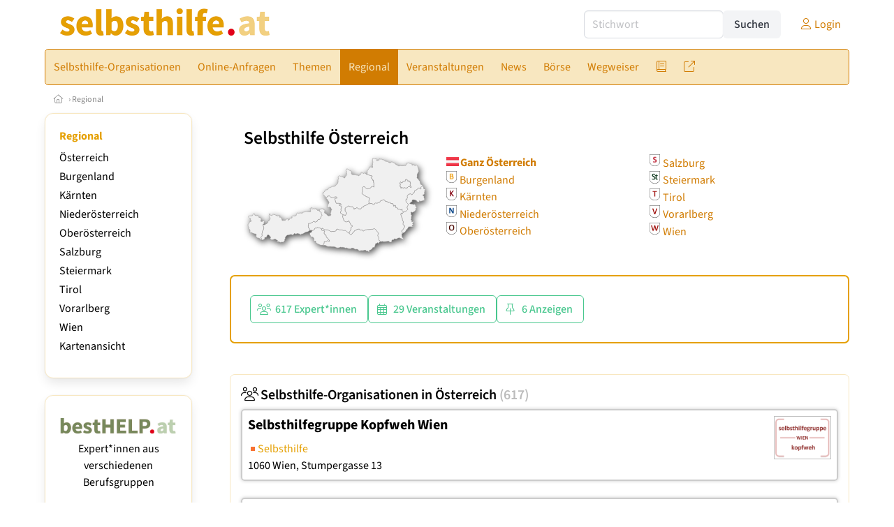

--- FILE ---
content_type: text/html
request_url: https://www.selbsthilfe.at/regional
body_size: 17988
content:
<!DOCTYPE HTML>
<html data-theme="light">
<head>
<meta name="viewport" content="width=device-width, initial-scale=1">
<meta http-equiv="Content-Type" content="text/html; charset=iso-8859-1">
<title>selbsthilfe.at: Selbsthilfe in Österreich</title>
<meta name="author" content="bestNET - www.bestNET.com">
<meta name="description" content="  ">
<meta name="keywords" content="Selbsthilfe, Selbsthilfegruppe, Selbsthilfeverein, Selbsthilfeorganisation, Österreich, Burgenland, Kärnten, Niederösterreich, Oberösterreich, Salzburg, Steiermark, Tirol, Vorarlberg, Wien">
<meta name="language" content="deutsch">
<meta name="distribution" content="global">
<meta name="robots" content="index, follow">
<meta name="publisher" content="bestNET.com">
<meta name="company" content="bestNET.com">
<meta name="page-topic" content="Dienstleistungen">
<meta name="reply-to" content="webmaster@bestNET.com">
<meta name="revisit-after" content="14 days">
<meta http-equiv="cache-control" content="public">
<link rel="icon" type="image/gif" href="/pix/favicons/favicon_009204.gif">
<link rel="shortcut icon" type="image/x-icon" href="/pix/favicons/favicon_009204.ico">
<link rel="stylesheet" type="text/css" href="/css/fonts.css" media="all">
<link rel="stylesheet" type="text/css" href="/css/bulma_1_04.min.css" media="all">
<link rel="stylesheet" type="text/css" href="/css/css_basics.css" media="all">
<link href="/css/fontawesome.min.css" rel="stylesheet">
<link href="/css/light.min.css" rel="stylesheet">
<link rel="stylesheet" type="text/css" href="/css/css_tooltip.css" media="all">

    <style>
        svg {
            fill: #f0f0f0;
            stroke: #939292;
            stroke-width: 1;
            filter: drop-shadow( 2px 3px 5px rgba(0,0,0,.7) );
        }             

        /*Hover über Karte bzw. über die Links*/
        .list-of-states a.on {
              background: #e5a003;
              color: white;
              font-weight: bold;
            }
        svg a.on path {
            fill: #e5a003;
        }

        /*Vertikale Zentrierung der äußeren Map-Icons*/
        .list-of-states img {
            vertical-align: sub;
        }

        /*Icons auf der Map.*/
        svg image {
            pointer-events:none;
        }
		a:link {color: #d17c02;}
a:visited {color: #d17c02;}
a:hover {color: #d17c02;text-decoration:underline;}
a:active {color: #d17c02;}
.tabs li.is-active a {color: #1f2229;}
h1, a.h1, h1.a {font-family:SourceSans3;font-weight:600!important;font-size:1.6rem;margin-bottom:0.4rem;color:#000000;}
h2 {font-family:SourceSans3;font-size:1.35rem;margin-bottom:0.4rem;color:#000000;font-weight:600!important}
h3 {font-family:SourceSans3;font-size:1.2rem;margin-bottom:0.4rem;color:#000000;font-weight:600!important}
h4 {font-family:SourceSans3;font-size:1.1rem;margin-bottom:0.4rem;color:#000000;font-weight:600!important}
.bullet_berufsgruppe {list-style-image: url('/pix/icons/icon_sho1.gif');}
.navbar-item.has-dropdown.is-active .navbar-link,.navbar-item.has-dropdown:hover .navbar-link {background-color:#d17c02;}
.navbar-dropdown {background-color:#F8E7C0;}
.button.is-primary{background-color:#e5a003;border-color:transparent;color:#fff}.button.is-primary.is-hovered,.button.is-primary:hover{background-color:#d17c02;border-color:transparent;color:#fff}.button.is-primary.is-focused,.button.is-primary:focus{border-color:transparent;color:#fff}.button.is-primary.is-focused:not(:active),.button.is-primary:focus:not(:active){box-shadow:0 0 0 .125em rgba(0,209,178,.25)}.button.is-primary.is-active,.button.is-primary:active{background-color:#d17c02;border-color:transparent;color:#fff}.button.is-primary[disabled],fieldset[disabled] .button.is-primary{background-color:#e5a003;border-color:transparent;box-shadow:none}.button.is-primary.is-inverted{background-color:#fff;color:#e5a003}.button.is-primary.is-inverted:hover{background-color:#f2f2f2}.button.is-primary.is-inverted[disabled],fieldset[disabled] .button.is-primary.is-inverted{background-color:#fff;border-color:transparent;box-shadow:none;color:#e5a003}.button.is-primary.is-loading::after{border-color:transparent transparent #fff #fff!important}.button.is-primary.is-outlined{background-color:transparent;border-color:#e5a003;color:#e5a003}.button.is-primary.is-outlined:focus,.button.is-primary.is-outlined:hover{background-color:#e5a003;border-color:#e5a003;color:#fff}.button.is-primary.is-outlined.is-loading::after{border-color:transparent transparent #e5a003 #e5a003!important}.button.is-primary.is-outlined[disabled],fieldset[disabled] .button.is-primary.is-outlined{background-color:transparent;border-color:#e5a003;box-shadow:none;color:#e5a003}.button.is-primary.is-inverted.is-outlined{background-color:transparent;border-color:#fff;color:#fff}.button.is-primary.is-inverted.is-outlined:focus,.button.is-primary.is-inverted.is-outlined:hover{background-color:#fff;color:#e5a003}.button.is-primary.is-inverted.is-outlined[disabled],fieldset[disabled] .button.is-primary.is-inverted.is-outlined{background-color:transparent;border-color:#fff;box-shadow:none;color:#fff}
.submenu_header {color:#e5a003;border-bottom:0px;padding:0px 4px 4px 0px;margin-bottom:0px;font-weight:bold;}
.submenu_header a {color:#e5a003;}
.content blockquote {background-color:#FFFFFF;border-left:0px;padding:0px;}
@media screen and (max-width: 767px) {.box_standard {border-bottom:10px solid #F8E7C0;padding:15px;border-radius:0px;margin-bottom:10px;}}
@media screen and (min-width: 768px) {.box_standard {border:1px solid #F8E7C0;padding:15px;border-radius:7px;margin-bottom:20px;}}
@media screen and (max-width: 767px) {.box_prio1 {border:10px solid #e5a003;padding:15px;border-radius:0px;margin-bottom:10px;}}
@media screen and (min-width: 768px) {.box_prio1 {border:2px solid #e5a003;padding:15px;border-radius:7px;margin-bottom:20px;}}
@media screen and (max-width: 767px) {.non_bordered_box {border-bottom:10px solid #F8E7C0;padding:15px;border-radius:0px;margin-bottom:10px;}}
@media screen and (min-width: 768px) {.non_bordered_box {border:0px;padding:15px;border-radius:7px;margin-bottom:20px;}}
@media screen and (max-width: 767px) {.margin_box_cms {margin:10px 10px 0px 10px;}}
@media screen and (min-width: 768px) {.margin_box_cms {margin:10px 10px 20px 10px;}}
.box_prio2 {border:2px solid #AA0000;padding:15px;border-radius:7px;margin-bottom:20px;}
.box_form, .box_bg_light_ultra {border:0px solid #e5a003;background-color:#DDDDDD;padding:15px;border-radius:7px;margin-bottom:20px;}

    </style>
<script language="JavaScript" src="/javascript.js"></script>
<script type="text/javascript" src="/javascript/jquery-3.7.1.min.js"></script>
<script type="text/javascript" src="/javascript/jquery.qrcode.min.js"></script>
<script type="text/javascript" src="/javascript/javascript_druckansicht.js"></script>
</head>

<body style="margin:0px;padding:0px;background-color:#FFFFFF;">
<div class="container" style="background-color:#FFFFFF;margin:auto;">
<div style="background-color:#FFFFFF;">
<div class="columns is-vcentered p-0 m-0 is-hidden-touch">
<div class="column has-text-left" style="margin-left:10px;">
<div><a href="https://www.selbsthilfe.at"><img src="/pix/nav/selbsthilfe_logo_rgb600.png" style="width:300px;" border="0" title="selbsthilfe.at"></a></div>
</div>
<div class="column is-narrow">
<form method="GET" action="https://www.selbsthilfe.at/go.asp" name="form_textsuche_mini" id="form_search1" ><input type="hidden" name="bereich_id" value="9204">
<input type="hidden" name="subbereich_id" value="0">
<input type="hidden" name="sektion" value="textsuche">
<input type="hidden" name="aktion" value="search">
<div class="field has-addons">
  <div class="control">
    <input class="input" type="text" name="suchtext" placeholder="Stichwort" value="" id="suchtext_mini1" style="width:200px;">
  </div>
  <div class="control">
    <input type="submit" class="button is-light" value="Suchen">
  </div>
</div>
</form>
</div>
<div class="column is-narrow">
<a href="/members" class="darkgrey1" title="Login für Expert*innen"><span class="icon"><i class="fal fa-user"></i></span><span class="is-hidden-desktop-only is-hidden-touch">Login</span></a>
</div>
</div>
</div>
<section>
<nav class="navbar" role="navigation" aria-label="main navigation">
  <div class="navbar-brand">
<a class="navbar-item is-hidden-desktop" href="https://www.selbsthilfe.at"><img src="/pix/nav/logo_selbsthilfe300.png" border="0" title="selbsthilfe.at"></a>
<a href="/members" class="is-hidden-desktop darkgrey1" title="Login für Expert*innen"><span class="icon" style="padding:24px;"><i class="fal fa-user"></i></span><span class="is-hidden-desktop-only is-hidden-touch">Login</span></a>
    <a role="button" class="navbar-burger burger" aria-label="menu" aria-expanded="false" data-target="navbarMainMenu">
      <span aria-hidden="true"></span>
      <span aria-hidden="true"></span>
      <span aria-hidden="true"></span>
    </a>
  </div>

  <div id="navbarMainMenu" class="navbar-menu black1" style="background-color:#F8E7C0;border:1px solid #d17c02;border-radius:5px;color:#d17c02;">
    <div class="navbar-start">
<div class="navbar-item is-hidden-desktop">
<form method="GET" action="https://www.selbsthilfe.at/go.asp" name="form_textsuche_mini" id="form_search2" ><input type="hidden" name="bereich_id" value="9204">
<input type="hidden" name="subbereich_id" value="0">
<input type="hidden" name="sektion" value="textsuche">
<input type="hidden" name="aktion" value="search">
<div class="field has-addons">
  <div class="control">
    <input class="input" type="text" name="suchtext" placeholder="Stichwort" value="" id="suchtext_mini2" style="width:200px;">
  </div>
  <div class="control">
    <input type="submit" class="button is-light" value="Suchen">
  </div>
</div>
</form>
</div>
<div class="navbar-item has-dropdown is-hoverable is-arrowless">
<a href="https://www.selbsthilfe.at/selbsthilfe-organisationen" class="navbar-link is-arrowless" style="background-color:#F8E7C0;color:#d17c02;border-radius:5px 0px 0px 5px;"><span class="is-hidden-touch is-hidden-fullhd">Selbsthilfe-Organisationen</span><span class="is-hidden-desktop-only is-hidden-widescreen-only is-hidden-fullhd"><span class="has-text-weight-bold">Selbsthilfe-Organisationen</span></span><span class="is-hidden-touch is-hidden-desktop-only is-hidden-widescreen-only">Selbsthilfe-Organisationen</span></a>
<div class="navbar-dropdown">
<a href="https://www.selbsthilfe.at/selbsthilfe-organisationen-schnellsuche" class="navbar-item" style="background-color:#F8E7C0;">Schnellsuche</a>
<a href="https://www.selbsthilfe.at/selbsthilfe-organisationen-detailsuche" class="navbar-item" style="background-color:#F8E7C0;">Detailsuche</a>
<a href="https://www.selbsthilfe.at/fremdsprachen" class="navbar-item" style="background-color:#F8E7C0;">Fremdsprachen</a>
<a href="https://www.selbsthilfe.at/rollstuhlgerecht" class="navbar-item" style="background-color:#F8E7C0;">Rollstuhlgerechte Räume</a>
<a href="https://www.selbsthilfe.at/contents/14556/info-selbsthilfe-sponsoring" class="navbar-item" style="background-color:#F8E7C0;">Info Selbsthilfe-Sponsoring</a>
<a href="https://www.selbsthilfe.at/neuregistrierung" class="navbar-item" style="background-color:#F8E7C0;">Registrierung</a>
</div></div><div class="navbar-item has-dropdown is-hoverable is-arrowless">
<a href="https://www.selbsthilfe.at/online-anfragen" class="navbar-link is-arrowless" style="background-color:#F8E7C0;color:#d17c02;"><span class="is-hidden-touch is-hidden-fullhd">Online-Anfragen</span><span class="is-hidden-desktop-only is-hidden-widescreen-only is-hidden-fullhd"><span class="has-text-weight-bold">Online-Anfragen</span></span><span class="is-hidden-touch is-hidden-desktop-only is-hidden-widescreen-only">Online-Anfragen</span></a>
<div class="navbar-dropdown">
<a href="https://www.selbsthilfe.at/online-anfragen-nutzungsbedingungen" class="navbar-item" style="background-color:#F8E7C0;">Nutzungsbedingungen</a>
<a href="https://www.selbsthilfe.at/neue-online-anfrage-eintragen" class="navbar-item" style="background-color:#F8E7C0;">Neue Anfrage eintragen</a>
<a href="https://www.selbsthilfe.at/online-anfrage-abrufen" class="navbar-item" style="background-color:#F8E7C0;">Antworten abrufen</a>
<a href="https://www.selbsthilfe.at/online-anfragen-faq" class="navbar-item" style="background-color:#F8E7C0;">FAQ / Hilfe</a>
</div></div><div class="navbar-item has-dropdown is-hoverable is-arrowless">
<a href="https://www.selbsthilfe.at/themen" class="navbar-link is-arrowless" style="background-color:#F8E7C0;color:#d17c02;"><span class="is-hidden-touch is-hidden-fullhd">Themen</span><span class="is-hidden-desktop-only is-hidden-widescreen-only is-hidden-fullhd"><span class="has-text-weight-bold">Themen</span></span><span class="is-hidden-touch is-hidden-desktop-only is-hidden-widescreen-only">Themen</span></a>
<div class="navbar-dropdown">
<a href="https://www.selbsthilfe.at/themenbereiche/1949" class="navbar-item" style="background-color:#F8E7C0;">Alter & Altern</a>
<a href="https://www.selbsthilfe.at/themenbereiche/1950" class="navbar-item" style="background-color:#F8E7C0;">Arbeit & Beruf</a>
<a href="https://www.selbsthilfe.at/themenbereiche/1963" class="navbar-item" style="background-color:#F8E7C0;">Beginn des Lebens</a>
<a href="https://www.selbsthilfe.at/themenbereiche/1952" class="navbar-item" style="background-color:#F8E7C0;">Beziehung</a>
<a href="https://www.selbsthilfe.at/themenbereiche/1953" class="navbar-item" style="background-color:#F8E7C0;">Bildung & Lernen</a>
<a href="https://www.selbsthilfe.at/themenbereiche/1954" class="navbar-item" style="background-color:#F8E7C0;">Familie</a>
<a href="https://www.selbsthilfe.at/themenbereiche/1956" class="navbar-item" style="background-color:#F8E7C0;">Frauen</a>
<a href="https://www.selbsthilfe.at/themenbereiche/1958" class="navbar-item" style="background-color:#F8E7C0;">Kinder & Jugendliche</a>
<a href="https://www.selbsthilfe.at/themenbereiche/3044" class="navbar-item" style="background-color:#F8E7C0;">Körper</a>
<a href="https://www.selbsthilfe.at/themenbereiche/3040" class="navbar-item" style="background-color:#F8E7C0;">Krankheit</a>
<a href="https://www.selbsthilfe.at/themenbereiche/1960" class="navbar-item" style="background-color:#F8E7C0;">Männer</a>
<a href="https://www.selbsthilfe.at/themenbereiche/3043" class="navbar-item" style="background-color:#F8E7C0;">Psyche - Seele</a>
<a href="https://www.selbsthilfe.at/themenbereiche/1961" class="navbar-item" style="background-color:#F8E7C0;">Recht & Gesetz</a>
<a href="https://www.selbsthilfe.at/themenbereiche/1962" class="navbar-item" style="background-color:#F8E7C0;">Religion & Spiritualität</a>
<a href="https://www.selbsthilfe.at/themenbereiche/3042" class="navbar-item" style="background-color:#F8E7C0;">Sexualität</a>
<a href="https://www.selbsthilfe.at/themenbereiche/1964" class="navbar-item" style="background-color:#F8E7C0;">Sterben - Tod - Trauer</a>
<a href="https://www.selbsthilfe.at/themenbereiche/1965" class="navbar-item" style="background-color:#F8E7C0;">Unfälle / Notfälle</a>
<a href="https://www.selbsthilfe.at/fachgebiete" class="navbar-item" style="background-color:#F8E7C0;">Fachgebiete</a>
</div></div><div class="navbar-item has-dropdown is-hoverable is-arrowless">
<a href="https://www.selbsthilfe.at/regional" class="navbar-link is-arrowless" style="background-color:#d17c02;color:#F8E7C0;"><span class="is-hidden-touch is-hidden-fullhd">Regional</span><span class="is-hidden-desktop-only is-hidden-widescreen-only is-hidden-fullhd"><span class="has-text-weight-bold">Regional</span></span><span class="is-hidden-touch is-hidden-desktop-only is-hidden-widescreen-only">Regional</span></a>
<div class="navbar-dropdown">
<a href="https://www.selbsthilfe.at/oesterreich" class="navbar-item" style="background-color:#F8E7C0;">Österreich</a>
<a href="https://www.selbsthilfe.at/burgenland" class="navbar-item" style="background-color:#F8E7C0;">Burgenland</a>
<a href="https://www.selbsthilfe.at/kaernten" class="navbar-item" style="background-color:#F8E7C0;">Kärnten</a>
<a href="https://www.selbsthilfe.at/niederoesterreich" class="navbar-item" style="background-color:#F8E7C0;">Niederösterreich</a>
<a href="https://www.selbsthilfe.at/oberoesterreich" class="navbar-item" style="background-color:#F8E7C0;">Oberösterreich</a>
<a href="https://www.selbsthilfe.at/salzburg" class="navbar-item" style="background-color:#F8E7C0;">Salzburg</a>
<a href="https://www.selbsthilfe.at/steiermark" class="navbar-item" style="background-color:#F8E7C0;">Steiermark</a>
<a href="https://www.selbsthilfe.at/tirol" class="navbar-item" style="background-color:#F8E7C0;">Tirol</a>
<a href="https://www.selbsthilfe.at/vorarlberg" class="navbar-item" style="background-color:#F8E7C0;">Vorarlberg</a>
<a href="https://www.selbsthilfe.at/wien" class="navbar-item" style="background-color:#F8E7C0;">Wien</a>
<a href="https://www.selbsthilfe.at/kartenansicht" class="navbar-item" style="background-color:#F8E7C0;">Kartenansicht</a>
</div></div><div class="navbar-item has-dropdown is-hoverable is-arrowless">
<a href="https://www.selbsthilfe.at/veranstaltungen" class="navbar-link is-arrowless" style="background-color:#F8E7C0;color:#d17c02;"><span class="is-hidden-touch is-hidden-fullhd">Veranstaltungen</span><span class="is-hidden-desktop-only is-hidden-widescreen-only is-hidden-fullhd"><span class="has-text-weight-bold">Veranstaltungen</span></span><span class="is-hidden-touch is-hidden-desktop-only is-hidden-widescreen-only">Veranstaltungen</span></a>
<div class="navbar-dropdown">
<a href="https://www.selbsthilfe.at/veranstaltungen-schnellsuche" class="navbar-item" style="background-color:#F8E7C0;">Schnellsuche</a>
<a href="https://www.selbsthilfe.at/veranstaltungen-detailsuche" class="navbar-item" style="background-color:#F8E7C0;">Detailsuche</a>
<a href="https://www.selbsthilfe.at/veranstaltungskalender" class="navbar-item" style="background-color:#F8E7C0;">Kalendersuche</a>
<a href="https://www.selbsthilfe.at/veranstaltungen-veranstaltungsorte" class="navbar-item" style="background-color:#F8E7C0;">Veranstaltungsorte</a>
<a href="https://www.selbsthilfe.at/veranstaltungen-regional/oesterreich" class="navbar-item" style="background-color:#F8E7C0;">Regionalsuche</a>
<a href="https://www.selbsthilfe.at/veranstaltungen-veranstalter" class="navbar-item" style="background-color:#F8E7C0;">Veranstalter*innen</a>
<a href="https://www.selbsthilfe.at/veranstaltungen-referentinnen" class="navbar-item" style="background-color:#F8E7C0;">Referent*innen</a>
<a href="https://www.selbsthilfe.at/neue-veranstaltung-eintragen" class="navbar-item" style="background-color:#F8E7C0;">Neue Veranstaltung eintragen</a>
</div></div><a href="https://www.selbsthilfe.at/news" class="navbar-item"  style="background-color:#F8E7C0;color:#d17c02;"><span class="is-hidden-touch is-hidden-fullhd">News</span><span class="is-hidden-desktop-only is-hidden-widescreen-only is-hidden-fullhd"><span class="has-text-weight-bold">News</span></span><span class="is-hidden-touch is-hidden-desktop-only is-hidden-widescreen-only">News</span></a>
<div class="navbar-item has-dropdown is-hoverable is-arrowless">
<a href="https://www.selbsthilfe.at/anzeigen-boerse" class="navbar-link is-arrowless" style="background-color:#F8E7C0;color:#d17c02;"><span class="is-hidden-touch is-hidden-fullhd">Börse</span><span class="is-hidden-desktop-only is-hidden-widescreen-only is-hidden-fullhd"><span class="has-text-weight-bold">Börse</span></span><span class="is-hidden-touch is-hidden-desktop-only is-hidden-widescreen-only">Börse</span></a>
<div class="navbar-dropdown">
<a href="https://www.selbsthilfe.at/aktuelle-anzeigen" class="navbar-item" style="background-color:#F8E7C0;">Aktuelle Anzeigen</a>
<a href="https://www.selbsthilfe.at/anzeigen-pinnwand" class="navbar-item" style="background-color:#F8E7C0;">Pinnwand</a>
<a href="https://www.selbsthilfe.at/praxisraeume" class="navbar-item" style="background-color:#F8E7C0;">Praxisräume</a>
<a href="https://www.selbsthilfe.at/stellenmarkt" class="navbar-item" style="background-color:#F8E7C0;">Stellenmarkt</a>
<a href="https://www.selbsthilfe.at/anzeigen-suche" class="navbar-item" style="background-color:#F8E7C0;">Anzeigen suchen</a>
<a href="https://www.selbsthilfe.at/neue-anzeige-eintragen" class="navbar-item" style="background-color:#F8E7C0;">Neue Anzeige eintragen</a>
</div></div><div class="navbar-item has-dropdown is-hoverable is-arrowless">
<a href="https://www.selbsthilfe.at/contents/4943/wegweiser-selbsthilfe" class="navbar-link is-arrowless" style="background-color:#F8E7C0;color:#d17c02;"><span class="is-hidden-touch is-hidden-fullhd">Wegweiser</span><span class="is-hidden-desktop-only is-hidden-widescreen-only is-hidden-fullhd"><span class="has-text-weight-bold">Wegweiser</span></span><span class="is-hidden-touch is-hidden-desktop-only is-hidden-widescreen-only">Wegweiser</span></a>
<div class="navbar-dropdown">
<a href="https://www.selbsthilfe.at/contents/4957/was-ist-selbsthilfe" class="navbar-item" style="background-color:#F8E7C0;">Definition Selbsthilfe</a>
<a href="https://www.selbsthilfe.at/contents/4958/was-ist-eine-selbsthilfe-organisation" class="navbar-item" style="background-color:#F8E7C0;">Definition Selbsthilfe-Organisation</a>
<a href="https://www.selbsthilfe.at/contents/4967/welche-arten-von-selbsthilfe-organisationen-gibt-es" class="navbar-item" style="background-color:#F8E7C0;">Arten von Selbsthilfe-Organisationen</a>
<a href="https://www.selbsthilfe.at/contents/4968/was-kann-selbsthilfe" class="navbar-item" style="background-color:#F8E7C0;">Möglichkeiten der Selbsthilfe</a>
<a href="https://www.selbsthilfe.at/contents/4969/wo-liegen-die-grenzen-der-selbsthilfe" class="navbar-item" style="background-color:#F8E7C0;">Grenzen der Selbsthilfe</a>
<a href="https://www.selbsthilfe.at/contents/4970/wie-finde-ich-die-richtige-selbsthilfe-organisation" class="navbar-item" style="background-color:#F8E7C0;">Der Weg zur richtigen Selbsthilfe-Organisation </a>
<a href="https://www.selbsthilfe.at/contents/5020/professionelle-hilfe" class="navbar-item" style="background-color:#F8E7C0;">Professionelle Hilfe</a>
</div></div><div class="navbar-item has-dropdown is-hoverable is-arrowless">
<a href="https://www.selbsthilfe.at/fachliteratur" class="navbar-link is-arrowless" style="background-color:#F8E7C0;color:#d17c02;"><span class="is-hidden-touch is-hidden-fullhd"><span class="icon" style="margin-left:-4px;margin-right:-4px;"><i class="fal fa-book"></i></span><span class="is-hidden-desktop">Literatur</span></span><span class="is-hidden-desktop-only is-hidden-widescreen-only is-hidden-fullhd"><span class="has-text-weight-bold"><span class="icon"><i class="fal fa-book"></i></span><span>Literatur</span></span></span><span class="is-hidden-touch is-hidden-desktop-only is-hidden-widescreen-only"><span class="icon"><i class="fal fa-book"></i></span><span>Literatur</span></span></a>
<div class="navbar-dropdown">
<a href="https://www.selbsthilfe.at/fachliteratur" class="navbar-item" style="background-color:#F8E7C0;">Fachliteratur</a>
<a href="https://www.selbsthilfe.at/publikationen" class="navbar-item" style="background-color:#F8E7C0;">Publikationen</a>
<a href="https://www.selbsthilfe.at/fachartikel" class="navbar-item" style="background-color:#F8E7C0;">Fachartikel</a>
<a href="https://www.selbsthilfe.at/lexikon" class="navbar-item" style="background-color:#F8E7C0;">Lexikon</a>
</div></div><div class="navbar-item has-dropdown is-hoverable is-arrowless">
<a href="https://www.selbsthilfe.at/links" class="navbar-link is-arrowless" style="background-color:#F8E7C0;color:#d17c02;"><span class="is-hidden-touch is-hidden-fullhd"><span class="icon" style="margin-left:-4px;margin-right:-4px;"><i class="fal fa-external-link"></i></span><span class="is-hidden-desktop">Links</span></span><span class="is-hidden-desktop-only is-hidden-widescreen-only is-hidden-fullhd"><span class="has-text-weight-bold"><span class="icon"><i class="fal fa-external-link"></i></span><span>Links</span></span></span><span class="is-hidden-touch is-hidden-desktop-only is-hidden-widescreen-only"><span class="icon"><i class="fal fa-external-link"></i></span><span>Links</span></span></a>
<div class="navbar-dropdown">
<a href="https://www.selbsthilfe.at/linkempfehlungen-von-bestnet" class="navbar-item" style="background-color:#F8E7C0;">Nützliche Links</a>
<a href="https://www.selbsthilfe.at/links-zu-bestnet-expertinnen" class="navbar-item" style="background-color:#F8E7C0;">Links zu Homepages von bestNET.Kund*innen</a>
<a href="https://www.selbsthilfe.at/links-zu-bestnet-portalen" class="navbar-item" style="background-color:#F8E7C0;">Links zu bestNET.Portalen</a>
</div>
</div>
 </div>
 <div class="navbar-end">
   <div class="navbar-item">
   </div>
</div>
</div>
</nav>
<!-- navbar end -->
</section>
<div class="darkgrey1 is-size-7" style="padding:8px;"><a href="/"><span class="icon"><i class="fal fa-home"></i></span></a>  &rsaquo;  <a href="/regional">Regional</a> </div>
<div class="columns">
<div class="column is-clipped is-hidden-mobile is-size-7 is-size-6-widescreen is-one-fifth-tablet is-one-fifth-desktop is-one-fifth-widescreen is-one-quarter-fullhd" style="margin-left:0px;margin-right:30px;" id="portal_navigationsleiste">
<span onClick="document.getElementById('portal_navigationsleiste').classList.toggle('is-hidden-mobile');document.getElementById('button_suchmenue_einblenden').classList.toggle('is-hidden-mobile');document.getElementById('button_suchmenue_ausblenden').classList.toggle('is-hidden-mobile');" class="button is-hidden-tablet is-light is-pulled-right is-size-7" id="button_suchmenue_ausblenden"><span class="icon"><i class="fal fa-times"></i></span><span>Suchmenü ausblenden</span></span><div class="box_left box" style="border:1px solid #F8E7C0;">
<div>
<div class="submenu_header">
<span style="color:#d17c02;font-weight:bold;"><a href="/regional">Regional</a></span></div>
<div class="submenu_body">
<div style="text-align:left;">
<ul style="margin-top:3px;margin-bottom:3px;">
<li class="black1">
<a href="https://www.selbsthilfe.at/oesterreich">Österreich</a></li>
</ul>
<ul style="margin-top:3px;margin-bottom:3px;">
<li class="black1">
<a href="https://www.selbsthilfe.at/burgenland">Burgenland</a></li>
</ul>
<ul style="margin-top:3px;margin-bottom:3px;">
<li class="black1">
<a href="https://www.selbsthilfe.at/kaernten">Kärnten</a></li>
</ul>
<ul style="margin-top:3px;margin-bottom:3px;">
<li class="black1">
<a href="https://www.selbsthilfe.at/niederoesterreich">Niederösterreich</a></li>
</ul>
<ul style="margin-top:3px;margin-bottom:3px;">
<li class="black1">
<a href="https://www.selbsthilfe.at/oberoesterreich">Oberösterreich</a></li>
</ul>
<ul style="margin-top:3px;margin-bottom:3px;">
<li class="black1">
<a href="https://www.selbsthilfe.at/salzburg">Salzburg</a></li>
</ul>
<ul style="margin-top:3px;margin-bottom:3px;">
<li class="black1">
<a href="https://www.selbsthilfe.at/steiermark">Steiermark</a></li>
</ul>
<ul style="margin-top:3px;margin-bottom:3px;">
<li class="black1">
<a href="https://www.selbsthilfe.at/tirol">Tirol</a></li>
</ul>
<ul style="margin-top:3px;margin-bottom:3px;">
<li class="black1">
<a href="https://www.selbsthilfe.at/vorarlberg">Vorarlberg</a></li>
</ul>
<ul style="margin-top:3px;margin-bottom:3px;">
<li class="black1">
<a href="https://www.selbsthilfe.at/wien">Wien</a></li>
</ul>
<ul style="margin-top:3px;margin-bottom:3px;">
<li class="black1">
<a href="https://www.selbsthilfe.at/kartenansicht">Kartenansicht</a></li>
</ul>
</div>
</div>
</div>
</div>
<br><div class="box_left box" style="border:1px solid #F8E7C0;">
<div style="background-color:#FFFFFF;width:100%;">
<div align="center" class="black1" style="padding-top:10px;padding-bottom:10px;">
	<a href="Https://www.besthelp.at" target="_blank"><img alt="" src="/pix/cms/000636.png" style="width: 173px; " /><br />
	Expert*innen aus verschiedenen Berufsgruppen</a></div></div>
</div>
<br><div class="box_left box" style="border:1px solid #F8E7C0;">
<div style="background-color:#FFFFFF;width:100%;">
<div align="center" class="black1" style="text-align:center;padding-top:10px;padding-bottom:10px;">
	<a href="Https://www.pflege.at" target="_blank"><img src="/pix/cms/000638.jpg" width="150" /><br />
	<strong>3000 Expert*innen </strong><br />
	für pflegebedürftige Menschen<br />
	und deren Angehörige</a></div></div>
</div>
<br><br>
</div>
<div class="column has-text-left">
<span onClick="document.getElementById('portal_navigationsleiste').classList.toggle('is-hidden-mobile');document.getElementById('button_suchmenue_einblenden').classList.toggle('is-hidden-mobile');" class="button is-hidden-tablet is-light is-pulled-right is-size-7" id="button_suchmenue_einblenden"><span class="icon"><i class="fal fa-plus-circle"></i></span><span>Suchmenü einblenden</span></span>
<div style="margin:20px;">
<h1>Selbsthilfe Österreich</h1>
<div class="columns is-mobile is-marginless">
<div class="column is-hidden-mobile" style="width:300px;"><div class="columns is-mobile">
<div class="column  is-right">
<svg id="states" xmlns="http://www.w3.org/2000/svg" viewBox="0 0 512 280" width="100%" height="100%">
<a id="burgenland" xlink:href="/burgenland"><g><path fill="#F0F0F0" style="stroke:#939292;stroke-width:1;" d="M494.44 86.56l-1.74 1.74-1.68 1.68-.65-.78-2.84 1.04.78 2.2-.13 2.06-.78 1.03-1.42-1.03-2.58-1.8h-2.2l-2.06 1.8-1.55 2.2-2.72 1.55-2.45 1.03-1.94 1.03-.13 2.84-.51 1.55-1.94 1.04-1.68.77v2.2l-1.3 1.16-1.8 1.42-1.3-1.29-2.45-1.55-1.55.52-3.22.64-1.81 1.55-.9 1.3-1.82 2.58.4 2.06.38 2.46-1.16 1.94v1.8l-1.68-.25-1.55 1.42v2.97l.51 2.2.4 1.16 1.15 1.8 1.43 1.17 2.2 2.2.9 1.15.12 1.43-1.16 1.42v1.55l-.51 1.42-1.3 1.03-.25 1.55.12 2.58 2.07 2.07-.77 2.07-1.81 2.06-2.07 1.68-2.2 1.94-2.45.26-2.97.26.13.13-1.8 2.97-1.95 2.71-1.42-2.84h-1.29v1.03l-.13 1.68-1.03.65.9 2.84 1.17 2.84.77 2.2 1.3 2.84.5 2.97.14 2.45 1.03 1.81 1.16 1.55.13 1.42v2.2l-.77 2.97.39 2.32 2.06 2.2 2.2 1.42-.13 2.58-1.3 1.94-1.41 2.58-1.42 2.33-1.04 2.07-.9.13-1.94 1.55.26 3.35.9 1.3 1.42 1.29v1.75l1.42-.98 2.46-1.94 2.45-.64 2.46-3.75 1.29-1.68.52-2.06 2.32-.26.52-1.16.51-1.68 1.3-1.3.51-1.54.26-1.55.9.77h1.04l2.2-.9 1.67.51 1.55-.9 1.94 1.16 1.16-.9 1.04.26 2.45-.13.65-.65-.65-.9-1.8-.52h-2.2l.38-1.42 3.23-1.42.9-1.81h-1.93l-1.42-2.45 1.16-1.3 1.03-1.16.78-.52.65-1.42-.9-1.16-1.69.13-2.32 1.68-.65-2.33.78-1.03-.78-1.42h-1.03l-.9-1.94.9-1.42.13-3.87-.13-2.46 1.03-1.8-.13-3.24-1.8-.38.38-3.62-.77-2.45.64-1.3h1.16l1.81 1.81 1.55-1.8 2.97-.13 4.27-4 1.55-1.95-.65-1.68-.52-1.93 1.81-.78 1.42-1.16-.13-2.2-2.84-1.8-.26-3.62-2.58-2.2-2.2.9-5.03-1.93-1.81.65-4.52-1.81 1.29-1.94h1.68l1.29-2.2 3.1-1.68-.9-2.32.64-1.42h2.84l2.07-1.03 2.07 1.55 2.2-.13.38.9h1.16l1.04.65.77 2.06 1.68.9 4.78 1.3 1.55-4.52 1.55 2.45 9.17-2.71 3.75-.13-1.55-2.58.13-3.88-1.43-1.55-.12-1.16.64-1.42-.77-1.42-3.23-2.33v-.77l2.97-.65 2.2-2.58-.26-4 .64-2.2-.52-1.42 2.98-4.26-1.04-1.3-3.74-.13-.65-2.97-.13-2.97-.39-1.93-.7-.87" /></g></a>
<a id="kaernten" xlink:href="/kaernten"><g><path fill="#F0F0F0" style="stroke:#939292;stroke-width:1;" d="M214.06 205.8l1.3-1.03.38-1.94 3.23 1.55 1.8 1.17 2.07 1.29 3.1.38 3.75.52h2.58l2.84 1.55 2.85 1.55 2.84 1.68 3.1-.65h2.32l2.72.26 3.1-1.16 1.93-.39.52-1.8 1.3-2.59 2.83-.77 2.07.77 2.32 1.3 2.85.25 2.84.13h2.06l2.72.9 1.29.52 3.1-.13h2.32l1.42.9 1.55 1.56 1.68 1.42 2.07.9 2.84 2.07.39-.13 1.68 2.71 1.8 1.3 1.43.64 2.84-1.3.77-1.8 2.07-1.81 1.81-.9.9-1.68.9-1.81 1.56-1.42 1.94-.78 2.06-1.29 2.07-1.03 1.55-.78 1.68-.26h.9l1.16-.38 1.17-.26.77 1.29.9 1.55 1.69.39 1.8-.13 2.59-.26.77-.26 1.04 2.46.9.51h1.68l1.68-.9 1.29-1.16 1.3-.9h1.02l1.17-.4 3.23-.12 1.16-.65h1.16l1.55.39h1.16l1.55-.52h1.42l1.94-.13 1.81-.26 1.42-.13h1.68l1.3-.38 2.32-.9 1.55-.52 1.55 1.55 2.06 1.03 1.3 1.55 1.42 2.32 1.42 1.94 1.93 2.46 1.04 1.55.13 2.32-1.17 2.07-.51 1.68.39 2.06.77 1.42.9 1.04.78 2.32v3.1l.39 2.97.26 1.04 1.67.64 2.2 1.81 1.76 1.02-.47.4-4.52 1.03-1.42 2.85-.77 1.29-2.59-2.71-1.55 2.2-3.74.38-2.85 10.2-5.3 1.17-1.41 3.48-1.68.26-1.16 1.94-4.91 1.42v3.36l-1.16 1.94-3.75-3.5-1.16 1.17-1.81-.77-1.55-1.04-1.55-1.68-4.78 1.04-2.58.9-1.81-.9-4.14.64-4.39.65-2.84-4.14-4.26-.51-3.88.26-4.78-3.23-4.39.13-3.1 1.8-5.68-.51-6.72-2.46-2.2 1.3-2.06-1.94-2.07.51-1.93-1.55-3.62 1.17-2.33-1.55-5.68 2.2-5.17.25-5.55-2.84-5.94-.39-7.1-.39-6.6.13-5.55-2.97-1.29-.64-4 .13-2.7-.17.4.2.36-1.33s1.03-2.32 1.68-2.7c.64-.4.9-3.24.9-3.24l.13-3.36 2.2.13 2.71.13 2.45-1.42 2.85-1.68 2.06 1.81 2.2.26-.52-2.97-1.94-1.94-2.06-2.84-2.33-1.94-1.93-2.2-.26-2.84-1.04-2.84-2.45-.38-.9-2.2-1.55-1.94.64-2.45 1.3-3.49-4.01-1.16-4.13-.9-.78-3.1" /></g></a>
<a id="niederoesterreich" xlink:href="/niederoesterreich"><g><path fill="#F0F0F0" style="stroke:#939292;stroke-width:1;" d="M355.5 11.29l-.25 2.2-.77 2.07 1.42 5.94-.4 1.94-.5 2.06.25 1.68-.13 1.55-.77 2.46.52 1.68.9 1.68-.78 1.68h-.77l-1.42-.78-3.36-.52h-3.74l-.65 4.78-4 4.27-.91 3.48.26 4.52-.9 3.1.12-.12v1.42h2.2l2.2.38 2.58 1.04 2.32.77 2.85.26 2.45 1.55-.4 1.42-1.28.13-1.16 1.68-.4 1.16.4 1.29 2.97 2.33 1.29.52.13 3.23h1.55v.9l.13 2.45-.13 1.3 1.03 1.67.26 1.94-.13 2.97.13 2.58.39 4.14-.9-.52-1.17-.52-1.03-.9-1.42.13-1.16.13-1.3.9-1.67 1.8-1.3 1.69-1.3.52-1.54.38-1.42.39-1.55.39-2.32.64-2.6-.77-.9-.65-1.41-1.55-1.55-1.68-.4-1.03-1.8-.13-2.32-.26-2.6 2.07-.24 2.32.25 2.72-.64 2.58 1.29 2.45-.52.9-.64 1.82-1.17 2.45.52 1.94 2.58 2.06 1.43 1.16 1.42 1.17 1.42.26 1.29.77 1.03 1.03 1.94 1.55 2.07.65 1.55.64h1.42l2.06.91 2.33 1.94.39 2.06-1.04.78v1.81l-.9 1.93-.65 1.17v1.55l.9 2.45-.43 2.25.57.98 1.42 1.16 1.55-1.29 3.6.13 1.43.26 1.04.51 2.06 1.81 1.68.26c.77.13 1.68-.64 1.68-.64l1.3-2.98 1.54-.38 2.33-.26 1.55.9 1.29-.38 2.2-1.17 2.45-1.03 2.71-.65 1.03-2.97.78-.5 1.3-1.43 1.67.38 2.06-.5 1.17-1.18 1.3-.25h2.05c.9 0 2.6 2.45 2.6 2.45l1.54 1.94s2.33.26 2.84.26c.52 0 2.58.77 2.58.77l1.81 2.2 2.71-.39h2.84l1.17 2.58 1.55.26 2.06.26h2.33l1.16 3.23 1.81 4.4 1.55-2.85 2.71.13.91 3.36-.26 2.58 2.71-.26 1.68 1.42 1.16 1.81.91 1.94H430.68l.65.9.9.52 2.46-.13 1.55-1.55.25 4 1.43 1.43 2.06 1.93 2.97-.26 2.46-.25 2.2-1.94 2.06-1.68 1.81-2.07.77-2.06-2.06-2.07-.13-2.58.26-1.55 1.3-1.04.5-1.42v-1.55l1.17-1.42-.13-1.42-.9-1.16-2.2-2.2-1.42-1.16-1.17-1.8-.38-1.17-.52-2.2v-2.97l1.55-1.42 1.68.26v-1.8l1.16-1.95-.39-2.45-.38-2.07 1.81-2.58.9-1.29 1.81-1.55 3.23-.65 1.55-.51 2.45 1.55 1.3 1.29 1.8-1.42 1.3-1.17v-2.19l1.67-.78 1.94-1.03.52-1.55.13-2.84 1.93-1.03 2.46-1.04 2.71-1.55 1.55-2.2 2.07-1.8h2.2l2.58 1.8 1.42 1.04.77-1.03.13-2.07-.77-2.2 2.84-1.03.64.78 1.68-1.68 1.75-1.75-.05-.09-.92-1.13h-1.16l-1.55-.52-1.68-1.8-1.42-.26L487 80l-.52-1.93-.77-2.07v-2.97l-1.94-.52-.52-.77-1.42-1.81-.51-2.33-3.36-1.8-.78-2.33.91-1.16-.13-6.6 1.55-3.35 1.55-2.84 1.81-3.1-1.3-3.62v-1.93l-.64-2.2-2.2-6.98-1.93-2.32-2.72 1.55h-3.74l-1.8-2.07-2.85-.4-.39 1.18-1.29.64-.52-1.68v-2.2l-1.94-1.8-2.7 1.29-4.79-2.58-1.94 1.29-2.58-.65-2.07 5.82-2.84 2.06-1.16-1.03h-1.16l-1.04 1.55-.9-.9h-.65l-4.26.38-4.65-.9-1.29 1.03h-2.84l-8.92-5.04-1.29-2.06-7.23-3.75h-3.49l-.26.9-.64 1.3-4.65-.4-.65-.9-1.55-1.03-2.2-1.16-3.22-.4-3.75-.76-2.45-3.36h-3.1l-5.04-2.46-2.32.9-2.07-1.41-.9 4-2.97-.13-1.94 1.55-1.94-.25 1.3-2.33-1.69-2.58h-4.52l-1.03-1.04-4.65-.26zm93.58 57.8h.06c.24.14.5.25.72.42.58.17.5.71.52 1.2.4.58.13 1.33.2 1.99.94.65 1.86 1.3 2.77 1.98.12.18.24.21.34.17.22-.1.37-.58.32-.84.02-.43-.28-1-.12-1.35.81-.1 1.6.18 2.29.6.66.24.16.76-.02 1.16-.45.51.3.65.27 1.16.52.16.65.73 1.27.66.44-.04.86-.27 1.33-.07-.09.82-.44 1.59-.6 2.4.59-.04.6.45 1.1.43a8.5 8.5 0 00-.5 2.08c.08.57-.19 1.06-.43 1.56-.28.42-.4.87-.21 1.36.23.5.18 1-.04 1.5.27.33-.23.76-.1 1.24.1.57 1 .2.72-.28.14 0 .23.03.28.07l.01.02h.01l.01.01v.02c.12.22-.36.66-.17.99 0 .02.03.04.04.06.04.04.1.09.17.13 0 .1.1.32.21.45.05.06.11.1.17.11a.2.2 0 00.06 0c.07 0 .16-.07.23-.23.02.09.06.16.1.2 0 .02.02.03.03.04l.04.03h.02l.03.01h.08c.16-.01.37-.16.61-.28.59-.1.61.68.3.97.36.3.49.95.24 1.3.11.38.11.6.03.73l-.02.03-.01.01-.03.03-.03.01c-.4.2-1.46-.52-2.04-.59-1.04-.17-1.42-1.36-2.33-1.78-.47-.46-1.08-.17-1.6.02-.47-.16-.72-.2-1.1.18-.23-.12-.39-.16-.52-.14a.42.42 0 00-.09.03l-.04.03c-.13.09-.23.27-.37.5-.45.3-.59.78-1.02 1.05-.49.77-1.32.63-2.17.63-.46.19.13.93-.01 1.34.04.26.15.5.15.64v.04l-.02.02v.01l-.03.03-.06.01c-.09 0-.23-.02-.44-.1-.52-.5-.67.37-1.23.1-.06.15-.13.23-.2.27l-.02.02h-.02-.06-.02l-.03-.01-.03-.02c-.14-.09-.3-.31-.52-.44-.66-.04-1.15-.62-1.83-.5-.72-.24-1.55-.24-2.18-.69-.64-.3-1.39-.37-2.05-.66a.51.51 0 00-.07.05c-.25.26-.35.83-.52 1.19a.58.58 0 01-.08.22.23.23 0 01-.04.05h-.01l-.02.01-.02.01h-.01-.02c-.06.02-.13 0-.2.02h-.02l-.02.01v.01a.2.2 0 00-.05.04c-.04.06-.07.17-.08.35-.01.12-.05.19-.09.22a.14.14 0 01-.07.02c-.22 0-.65-.52-.84-.67.06-.3-.01-.45-.15-.53-.17-.1-.46-.1-.73-.16a.47.47 0 01-.04.02l-.01.01c-.49.22-1.18-.94-1.9-.26-.73.65-1.9-.22-2.66.55-.4.21-.89.56-1.28.26.23-.49.82-.38 1.24-.59.27-.06.47-.17.57-.31l.03-.04a.45.45 0 00.04-.13.58.58 0 00-.1-.35c-.43.07-.88.1-1.31.2 0-.5-.57-.77-.65-1.27a.61.61 0 01-.17-.25v-.02-.01-.02-.01-.01l.01-.03h.01c.14-.2.88-.11 1.06-.38l.02-.03v-.02l.02-.01v-.03-.02-.02c-.55-.04-1.1-.11-1.64-.2a.7.7 0 01-.25.08h-.07-.02-.01l-.02-.01-.01-.01-.02-.01-.02-.02c-.2-.23-.06-.97-.34-1.33a.51.51 0 00-.22-.16c-.41-.03-.6-.1-.65-.21-.09-.21.33-.55.35-.93.23-.3.66-.58.84-.92.36-.21.3-.8.38-1.2.17-.46.42-.84-.03-1.2.18-.19.39-.36.46-.5l.02-.05v-.04-.03a.2.2 0 00-.01-.06.25.25 0 00-.05-.06.8.8 0 00-.3-.15.42.42 0 01-.04.03h-.03l-.03.01-.02.01h-.04c-.38 0-.73-.77-.47-1.03l.01-.02h.02v-.01l.02-.01h.02c.01-.02.04-.03.06-.03l.07-.01h.07a.3.3 0 000-.05l-.01-.02-.01-.01-.01-.02c-.16-.26-.9-.1-1.06-.14l-.02-.01v-.01-.02c.02-.04.1-.1.28-.2.23-.32.6-.36.73-.5l.02-.03v-.01-.01l.02-.02v-.02-.03-.04c-.62-.41-.47-1.22-.32-1.82.1-.48.43-.83.6-1.3.12-.16.17-.53.29-.72a.31.31 0 01.07-.08.18.18 0 01.06-.02h.05c.06.02.13.07.21.15.7.33 1.2.9 1.72 1.46.22.01.4.1.49.23.13.18.12.45-.05.72.23.56.78.45 1.19.29.16.04.24 0 .29-.08.07-.13.06-.36.13-.5l.02-.03.03-.03c.06-.04.13-.05.24-.03.34-.29.5-.58.65-.95a.78.78 0 01-.28-.05l-.01-.01-.01-.01v-.02l.02-.02.04-.03c.19-.1.67-.19.83-.2.75.1.64-.45 1.2-.71.13-.11.18-.2.17-.25a.14.14 0 00-.04-.08c-.11-.1-.45-.14-.55-.24v-.02h-.02v-.02-.03c0-.02.02-.06.06-.1.2-.36.68-.57 1.1-.52.5.44 1.25-.25 1.49-.6.34.14.63.13.82-.04l.05-.05a.75.75 0 00.12-.22c.3-.27 1.3-.34.9-.83-.06-.07-.09-.13-.09-.17l.01-.01v-.01-.01-.02l.04-.02c.2-.09.89.19.85.6a.6.6 0 010 .05l-.02.04c.47-.1.9.5 1.3.25-.1-.22-.1-.5.05-.66.1-.1.28-.16.53-.11.12-.01.18-.05.21-.1.1-.24-.4-.78-.2-1.05-.04-.15-.02-.24.03-.3.12-.14.42-.1.55-.16a.1.1 0 00.07-.09c0-.04-.02-.1-.08-.2-.16-.32-.01-.77-.29-1.13-.06-.18-.02-.31.06-.4.19-.2.6-.25.7-.48l.06-.05.03-.02h.09a.3.3 0 01.08.05c.18.17.38.6.75.5.3-.49.94-.62 1.48-.68z" /></g></a>
<a id="oberoesterreich" xlink:href="/oberoesterreich"><g><path fill="#F0F0F0" style="stroke:#939292;stroke-width:1;" d="M225.19 119.7v-1.82l-.62-1.54.1-.26-1.68-1.55-3.23-1.94-1.29-2.84-.9-3.36 1.29-.65 1.8.26-.12-1.55.9-1.3 2.07-1.02.26-1.68v-1.68l1.55-.9h2.32l2.07-.4 1.68-.38.65-1.16 1.29-2.2.51-1.3 1.68-.25h1.94l1.03-.65.78-.77 1.42-.13 1.3-1.16 2.19-1.04 5.03-.13 1.55-.51 2.85-2.07 1.93-2.2 1.81-1.93 1.3-1.55.38-1.55.52-1.3.39-1.29v-1.93l-.13-1.81V70.6l.38-1.55 1.3-1.94-.9-2.32-.65-1.81v-1.42l1.29-1.04 1.8-.77 1.94-.52 1.68 1.16 1.04 1.04 1.55-.52.9-.13 1.16.9 2.07.14.52 1.03.77.9 1.94 1.17 1.16.51.9-1.16.26-3.23 1.68-.26 2.07-1.94V56.8l1.55-1.81-1.42-6.33 1.03-1.55-2.71-2.2 1.16-1.42.52-1.29.51-2.06 1.68.25 1.81.13 5.04 4.14 2.58.25 1.81 2.72 1.81 1.16v1.55l-1.94.9v1.17l1.3 1.16.12 1.03 2.33 1.3 7.88.12 2.06 1.17 1.94.12 1.68.26 1.68.52 1.94 1.3 1.93-2.08 1.43-1.67 1.55.12 1.16-2.58v-2.84l2.58-.65 1.55 1.81 1.68.78 1.68.77 1.3-1.29 1.28-1.03 1.17.64.38 1.55h2.07l.65 2.07 1.93.13.13-.13v1.42h2.2l2.2.39 2.58 1.03 2.32.78 2.84.25 2.46 1.55-.39 1.43-1.3.12-1.15 1.68-.4 1.17.4 1.29 2.97 2.32 1.29.52.13 3.23h1.55v.9l.13 2.46-.13 1.29 1.03 1.68.26 1.94-.13 2.97.13 2.58.39 4.13-.9-.51-1.17-.52-1.03-.9-1.42.12-1.17.13-1.29.9-1.68 1.82-1.29 1.68-1.29.51-1.55.39-1.42.39-1.55.38-2.33.65-2.58-.77-.9-.65-1.42-1.55-1.55-1.68-.4-1.03-1.8-.13-2.33-.26-2.58 2.07-.26 2.32.26 2.71-.64 2.59 1.29 2.45-.52.9-.65 1.81-1.16 2.46.52 1.94 2.58 2.06 1.42 1.17 1.42 1.16 1.42.26 1.3.77 1.03 1.03 1.94 1.55 2.06.65 1.55.65h1.42l2.07.9 2.33 1.94.38 2.06-1.03.78v1.8l-.9 1.95-.65 1.16v1.55l.9 2.45-.38 2.33-1.42 1.29-2.07 2.45-2.33 1.04-3.48 1.29-1.68.64-3.23 1.3.13 1.29-.9 1.29-2.07.13h-1.42l-.9.77-1.69 2.59-.51 1.29s-1.3.39-1.81.39h-1.68l-4-.52-1.43-.9-1.55-1.81h-1.03l-1.8.38-.91 1.42-1.68.13-2.07.26-.77 1.81-1.04-.13.13-1.68-.26-1.29-2.2-1.94-2.19-1.93h-.26l-2.45.64-.9-.9-.65.13-2.32-.26-1.04-.26-2.32-1.68-2.07 1.55-2.97 1.68-4.26 2.58-.26.65-.13 2.32v3.87l.26 1.69.77 1.42 1.42 1.16 1.3 1.55.51 1.42v2.07l-.39.39-1.67 1.16-.4 1.16-.38 1.42-1.68-.39-2.97-.38-2.58-.65h.13l-2.33-1.55-2.07-1.68-2.7-1.68-.14-2.2.78-2.32 1.16-2.06-.26-2.07-.9-.9 1.29-4.01 1.16-3.62-.26-1.68-.9-.38-2.2-.26-2.58-1.55-1.55-1.3v-.51h5.55l.78-.77-.13-1.17-3.36-1.55-4.65-.38-2.2.12h-3.22l-1.3-2.45-1.54-4.9-1.04-4.01.9-3.1 3.24.13 1.67.13v-1.68l-1.03-1.55-2.58-.52-2.59.39-1.67 1.55-4.27.13-4.39-.65-2.84-2.58-1.3-1.3-2.45.14-2.06.64-1.42.13-.52 1.3-.78 2.19-3.75 1" /></g></a>
<a id="salzburg" xlink:href="/salzburg"><g><path fill="#F0F0F0" style="stroke:#939292;stroke-width:1;" d="M213.88 205.86l1.3-1.03.38-1.94 3.23 1.55 1.81 1.17 2.07 1.29 3.1.38 3.74.52h2.59l2.84 1.55 2.84 1.55 2.84 1.68 3.1-.65h2.33l2.71.26 3.1-1.16 1.94-.39.51-1.8 1.3-2.59 2.84-.77 2.06.77 2.33 1.3 2.84.25 2.84.13h2.07l2.71.9 1.3.52 3.1-.13h2.32l1.42.9 1.55 1.56 1.68 1.42 2.06.9 2.85 2.07 1.55-.65 1.42-1.55-.13-2.06 1.03-1.94 1.03-2.07 1.3-1.8-.52-3.24.65-1.8 2.84-1.94.77-1.16-.13-1.68-2.45-.65-1.03-.65-1.68-3.48-1.3-2.59-1.42-2.32-1.68-3.49-1.8.13-.4 1.42-.5.9-2.85-.77-1.16 1.03-.78.78-2.97-1.81-2.06-1.42-1.04-.52-1.55-5.16-1.42-3.62-.77-2.84.9-3.88.26-.77-2.33-1.55-2.06-1.68-2.72-1.68-.12-2.2.77-2.32 1.16-2.07-.26-2.06-.9-.9 1.3-4.01 1.15-3.62-.25-1.68-.9-.39-2.2-.25-2.59-1.55-1.55-1.3v-.51h5.56l.77-.78-.13-1.16-3.36-1.55-4.65-.39-2.2.13h-3.22l-1.3-2.45-1.54-4.91-1.04-4 .9-3.1 3.24.12 1.68.13v-1.68l-1.04-1.55-2.58-.51-2.58.38-1.68 1.55-4.26.13-4.4-.64-2.84-2.59-1.29-1.29-2.45.13-2.07.65-1.42.13-.52 1.29-.77 2.2-3.76 1-.12-.23.9 1.16.91 1.04 2.07.77 2.97 4.4 3.23 5.16-2.33 4.9-1.94 2.2.13 2.84-1.29 2.72.9 1.29h4.4l1.94-1.68 2.84 2.84 1.03 2.58 1.55 2.85-1.68 1.8-.13 3.36h-1.29l-.52 1.3 1.17 1.29-1.17 1.68-.13 1.42s.78 1.55 1.43 1.55c.64 0-.26 2.2-.26 2.2l-1.68.64-.9 2.06-1.43-1.8-1.8 1.16-4.91-2.97-.13-1.16-3.1-2.72h-2.07l-1.68-3.48.9-2.85 1.68-.25-.9-1.81-3.23-1.55.13-2.07-2.2-1.16-1.29.39-2.71-.13-2.07 1.03-2.2-.13s-1.22 2.94-2.19 3.75l-.13-.26.78 2.97 2.06 1.29 2.33 1.03.26 2.85v1.93l1.29 1.55 1.03 1.42-1.8 2.97-1.17 1.55-.51 2.2-.65 2.2-1.42 1.93-1.68.78h-2.58l-3.5 3.36.14 1.93-5.94 2.33-3.23-2.2-1.42.52-2.33 2.07-3.74 1.68-2.85 1.55-3.61-.26-1.68.9.77 3.1-.9 1.68.13 3.75.26 2.97 1.93.77 1.04 1.17.13 3.1V210l.02-.2 1.78-.38 3.23-.71 1.55 1.16.13.13 3.62-.9 2.97-2.07.9-1.55.78-2.2 2.97-.77 2.33.51 2.32-2.06 1.94 1.16 1.68.39h2.45l3.1 2.2 1.03 1.15" /></g></a>
<a id="steiermark" xlink:href="/steiermark"><g><path fill="#F0F0F0" style="stroke:#939292;stroke-width:1;" d="M344.8 134.4l.6 1.05 1.42 1.16 1.55-1.29 3.62.13 1.42.26 1.03.52 2.07 1.8 1.68.26c.77.13 1.68-.64 1.68-.64l1.29-2.97 1.55-.4 2.32-.25 1.55.9 1.3-.38 2.2-1.17 2.45-1.03 2.7-.64 1.04-2.98.78-.51 1.29-1.42 1.68.38 2.06-.51 1.17-1.16 1.29-.26h2.07c.9 0 2.58 2.45 2.58 2.45l1.55 1.94s2.32.26 2.84.26 2.58.77 2.58.77l1.81 2.2 2.71-.39h2.85l1.16 2.58 1.55.26 2.07.26h2.32l1.16 3.23 1.81 4.4 1.55-2.85 2.71.13.9 3.36-.25 2.58 2.71-.26 1.68 1.42 1.16 1.81.9 1.94H430.53l.65.9.9.52 2.46-.13 1.55-1.55.25 4 1.43 1.43 2.2 2.06-1.82 2.97-1.93 2.72-1.43-2.85h-1.29v1.04l-.13 1.68-1.03.64.9 2.84 1.17 2.85.77 2.2 1.3 2.83.51 2.97.13 2.46 1.03 1.8 1.17 1.56.12 1.42v2.2l-.77 2.96.39 2.33 2.06 2.2 2.2 1.42-.13 2.58-1.3 1.94-1.41 2.58-1.42 2.32-1.04 2.07-.9.13-1.94 1.55.26 3.36.9 1.29 1.43 1.3v1.54l-.65.65-2.07.51 1.04 1.68v3.75l.38 3.36 1.17 1.8 1.55.26.25 1.55 1.17 1.04v3.36h-1.17l-2.7-3.5-1.3.53-7.1-2.85-3.88 1.04-2.71 1.93-2.2.52h-1.29l-1.55-.9h-1.8l-.78 2.32-.39.9-2.07-.77-3.61 1.55v3.62l-2.07 1.68-2.97.38-1.68-1.55-1.3-1.29h-2.45l-6.45.9-5.43.52-2.71-1.03-5.04.9.47-.4-1.76-1.02-2.2-1.8-1.68-.65-.25-1.03-.4-2.97v-3.1l-.77-2.33-.9-1.03-.78-1.42-.38-2.07.51-1.68 1.17-2.07-.13-2.32-1.04-1.55-1.93-2.46-1.43-1.93-1.42-2.33-1.29-1.55-2.06-1.03-1.55-1.55-1.55.52-2.33.9-1.3.39h-1.67l-1.42.13-1.8.25-1.95.13h-1.42l-1.55.52h-1.16l-1.55-.39h-1.16l-1.17.65-3.22.13-1.17.39h-1.03l-1.3.9-1.28 1.16-1.68.9h-1.68l-.9-.51-1.04-2.45-.77.25-2.59.26-1.8.13-1.69-.39-.9-1.55-.77-1.29-1.17.26-1.16.39h-.9l-1.68.26-1.55.77-2.07 1.03-2.07 1.3-1.93.77-1.55 1.42-.9 1.81-.91 1.68-1.81.9-2.07 1.81-.77 1.81-2.84 1.3-1.42-.65-1.81-1.3-1.68-2.7-.39.12 1.55-.64 1.42-1.55-.13-2.07 1.04-1.94 1.03-2.07 1.3-1.8-.53-3.23.65-1.81 2.84-1.94.78-1.16-.13-1.68-2.46-.65-1.03-.64-1.68-3.49-1.3-2.58-1.41-2.33-1.68-3.49-1.8.13-.4 1.42-.51.9-2.85-.77-1.16 1.04-.77.77-2.97-1.8-2.07-1.43-1.03-.51-1.55-5.17-1.42-3.62-.78-2.84.9-3.87.26-.78h-.13l2.59.65 2.97.38 1.68.4.38-1.43.4-1.16 1.67-1.16.39-.4v-2.06l-.52-1.42-1.29-1.55-1.42-1.16-.78-1.42-.25-1.68v-3.88l.13-2.32.25-.65 4.27-2.58 2.97-1.68 2.06-1.55 2.33 1.68 1.03.26 2.33.26.64-.13.9.9 2.46-.64h.26l2.2 1.93 2.2 1.94.25 1.3-.13 1.67 1.03.13.78-1.8 2.07-.27 1.67-.13.9-1.42 1.82-.38h1.03l1.55 1.8 1.42.9 4 .53h1.68c.52 0 1.81-.4 1.81-.4l.52-1.28 1.68-2.59.9-.77h1.42l2.07-.13.9-1.3-.12-1.28 3.22-1.3 1.68-.64 3.5-1.3 2.32-1.03 2.06-2.45 1.42-1.3" /></g></a>
<a id="tirol" xlink:href="/tirol"><g><path fill="#F0F0F0" style="stroke:#939292;stroke-width:1;" d="M187.5 145.65l-2.32 1.81-2.71 1.55 1.68 4.13.26 4.52-2.85.65-7.36-.9-.9.64-1.68-.64-9.69 2.58-.52 2.07-4.26-.78-6.85.65-2.32-.9-2.97 2.58v3.48l-1.8 2.07-4.27.52-3.88-.9-3.36 4.13 1.55.38-.38 1.94-3.75-.13-2.97 2.72-.39 1.55-1.94 1.55-2.19-.4 1.42-2.32-1.29-1.03-1.8.39-2.72.77-3.1 3.36-3.75-.39-2.84.78-2.97-1.68 1.3-1.81-4.53-5.81-2.72.26-.77-1.42 2.84-1.94-2.32-2.07-4.52 1.81h-2.59l-.5-1.68-2.6.13-1.8-2.2-3.62.13-2.07-1.16-2.07 1.94-.13 1.55H75l-2.71-1.81.51-1.68-.13-1.16-3.48 1.03 1.68 2.07-1.3 1.94.91 1.67-.78 1.55 2.33 1.3.64 5.03-2.84 3.49-.26 1.94-1.29-.13-1.8 1.94.64.9-3.74 4.78h-1.81l-1.81 1.8-2.84 1.17-1.94-.39-2.05.64-.02.14.9 3.1 1.04 2.84.39 2.59-.52 2.7-1.42 2.85-1.8 2.7-.65 1.95.39 2.2-1.3 2.45-.25 1.16.64 2.46.13 2.19-1.03 2.46-2.33 1.8.26 3.1 2.2 1.3-.13 3.69 2.97.05 2.32-1.8 2.71-.78.13-2.58.78-2.72 3.49.65 1.03-.4-.39-1.54 1.55-1.3 1.42-3.86 1.03.12 1.17-.38 2.97 1.93.38 1.68 3.36 2.72-1.55 4 .4 1.42 2.57 1.8 4.4.27 3.87-1.94 3.62.13 1.93 1.94 2.97.77.4 1.55-1.82 2.33 1.68.39 1.94-.91 1.3 1.55 2.83.26 1.94 1.29 4.91-1.16 4 .9.78-2.84 2.45-2.2v-3.74l1.68-1.68-.39-3.36 5.17-6.07 4.78-.4 5.04-1.67 2.97.52 1.68 1.16 2.58-.64 2.84-3.75h1.55l2.2 1.94 4.91-2.07 6.59 1.94 1.42 1.42h2.45l.26-1.68 3.88-.4 7.62-4.38 7.49-1.94 2.07-2.32 1.42-.32v-2.65l-.13-3.1-1.04-1.16-1.93-.78-.26-2.97-.13-3.75.9-1.68-.77-3.1 1.68-.9 3.61.26 2.85-1.55 3.74-1.68 2.33-2.07 1.42-.51 3.23 2.19 5.94-2.32-.13-1.94 3.49-3.36h2.58l1.68-.77 1.42-1.94.65-2.2.5-2.2 1.18-1.54 1.8-2.98-1.03-1.42-1.3-1.55v-1.93l-.25-2.85-2.32-1.03-2.07-1.29-.72-2.73-1.61-.5-1.93 1.42-4.01-3.36-1.3-2.84-4.38 1.16-2.59-.77-4.52 1.55-1.03-2.46 1.42-1.93-.64-.9zm20.6 8.64l.07.02-.13-.26.06.24zm-26.92 55.5l3.4-.73 1.65-.33 1.57 1.25-1.59-1.3-2.41.54-2.62.57zm6.62.19l.48.39-2.32 4.52-4.14 1.03v4.78l1.94 2.84.26 1.94 3.87 2.45 2.72-.25.9.9 2.2 4-1.04 5.04 2.59 1.04s2.06-.26 2.58-.13l.04.01c.54.39 1.64 5.28 1.64 5.28l2.84 1.68 9.04 4.14 3.1.38 3.36-.07.54.5.37-1.33s1.02-2.31 1.67-2.71c.64-.4.9-3.23.9-3.23l.14-3.36 2.19.13 2.72.13 2.45-1.42 2.84-1.68 2.07 1.8 2.2.26-.52-2.97-1.94-1.93-2.07-2.85-2.32-1.93-1.94-2.2-.26-2.84-1.03-2.84-2.45-.4-.91-2.2-1.55-1.92.65-2.46 1.29-3.5-4.01-1.15-4.13-.9-.77-3.1-1.04-1.17-3.1-2.2h-2.45l-1.68-.38-1.94-1.16-2.32 2.06-2.33-.51-2.97.77-.77 2.2-.91 1.55-2.97 2.07-3.62.9h-.09zm-138.37 25.9h-.13l.13.32v-.31z" /></g></a>
<a id="vorarlberg" xlink:href="/vorarlberg"><g><path fill="#F0F0F0" style="stroke:#939292;stroke-width:1;" d="M49.43 236.25l.13-4-2.2-1.3-.25-3.1 2.32-1.8 1.04-2.46-.13-2.2-.65-2.45.26-1.16 1.3-2.45-.4-2.2.65-1.94 1.8-2.71 1.43-2.84.52-2.71-.4-2.59-1.02-2.7-.92-3.06-.03-.08v-1.42l.9-1.16 1.69-.39.51-1.29-.51-2.2 1.55-2.84-.65-2.06-2.84-.78-1.68 2.2-2.45-.4-1.42 1.56-.26-3.75-1.42-1.16 2.2-1.42-.4-2.45-1.03-1.42-1.94-.65v-1.94H44.1l-1.8 1.3-.65-.91v-2.2l-2.07-1.42-.78-1.93-2.97 1.42-1.42-1.81-1.55 1.29-2.58-1.55.13-2.45-1.16-1.43-2.85.13-1.16 2.72-1.55 2.84-6.97.39-2.84-.26-.9 2.97.64 1.29 1.93 2.32 3.62 1.17-.77 3.1 1.93 2.32v2.2l-2.2.77-1.8.26-1.68 3.88-1.94 2.32-1.8 3.1 2.32 2.2-.9 1.42 1.8 2.06-.25 3.62 1.16 1.16 1.8 2.2.4 1.68.12 2.45-1.29 3.49 2.33.39 2.2-.52 5.16 2.58h2.07l2.45 1.43 2.84.12 1.68 2.59-1.03 1.94v1.16l.13 2.58 1.55.26 1.55 2.45 2.84-.25 1.29 1.03h1.42l2.84 2.45.13 1.17 2.07.12 1.82 1.32" /></g></a>
<a id="wien" xlink:href="/wien"><g><path fill="#F0F0F0" style="stroke:#939292;stroke-width:1;" d="M449.14 69.12c-.56.05-1.22.18-1.54.68-.54.16-.7-.83-1-.48-.15.34-.97.29-.77.88.28.36.14.81.3 1.14.38.57-.75.03-.58.74-.25.34.61 1.1 0 1.16-.64-.12-.77.4-.58.76-.4.25-.83-.35-1.3-.25.2-.61-1.25-.98-.8-.45.4.5-.6.56-.9.83-.15.43-.52.5-.99.32-.24.34-.99 1.02-1.48.59-.43-.05-.9.16-1.1.53-.37.36 1.02.2.37.73-.56.27-.45.8-1.2.72-.27.02-1.43.26-.59.34-.15.36-.3.65-.64.94-.6-.13-.12.83-.72.67-.4.16-.95.28-1.18-.29.3-.47.1-.93-.45-.94-.51-.57-1.01-1.13-1.71-1.46-.48-.52-.47.39-.7.66-.16.47-.49.83-.58 1.3-.15.6-.3 1.41.31 1.83.07.3-.47.24-.76.65-.98.55.78-.09.83.48-.77-.05-.17 1.4.36 1.06.7.22.23.52-.13.89.45.36.2.74.03 1.2-.08.4-.02 1-.37 1.2-.18.35-.62.62-.84.92-.03.57-.97 1.04.3 1.14.75.29.06 1.93.97 1.46.54.1 1.1.16 1.65.2-.03.56-1.64.15-.96.85.08.51.65.79.65 1.28.43-.09.88-.13 1.32-.2.25.43-.03.72-.54.83-.42.2-1.02.1-1.25.6.4.3.88-.06 1.28-.27.77-.77 1.94.1 2.66-.55.75-.7 1.47.58 1.96.24.47.11 1 0 .88.68.25.2.94 1.09.99.43.05-.8.47-.07.57-.72.19-.38.29-1.04.6-1.24.65.29 1.4.37 2.05.66.62.45 1.45.46 2.18.69.68-.12 1.16.45 1.82.5.4.23.6.84.9.18.57.27.71-.6 1.23-.1.83.32.5-.1.4-.65.15-.4-.45-1.15.01-1.34.86 0 1.68.14 2.17-.63.44-.27.58-.75 1.02-1.04.29-.49.4-.75 1.03-.43.38-.37.62-.34 1.1-.18.52-.19 1.13-.48 1.6-.01.9.42 1.28 1.6 2.32 1.77.82.1 2.61 1.5 2.1-.23.26-.34.13-.99-.24-1.28.31-.3.3-1.08-.29-.98-.44.23-.78.52-.92-.01-.27.64-.66-.12-.66-.32-.79-.42.56-1.23-.35-1.3.29.47-.63.86-.73.28-.13-.48.37-.9.1-1.24.22-.5.28-1 .04-1.5-.18-.48-.07-.93.21-1.35.25-.5.51-1 .44-1.57.1-.7.21-1.41.48-2.08-.49.03-.5-.47-1.09-.44.17-.8.52-1.56.6-2.39-.47-.2-.9.03-1.33.08-.62.07-.75-.5-1.27-.67.03-.51-.72-.65-.26-1.16.17-.4.67-.92.02-1.16a3.6 3.6 0 00-2.3-.6c-.16.35.14.92.13 1.35.07.37-.27 1.25-.67.67-.9-.68-1.83-1.34-2.76-1.99-.08-.65.2-1.4-.2-1.97-.02-.5.05-1.03-.53-1.21-.23-.16-.48-.28-.72-.43z" /></g></a>


</svg>
</div>
</div>
    <script>
        var wordStates = document.querySelectorAll(".list-of-states a");
        var svgStates = document.querySelectorAll("#states > *");

        function removeAllOn() {
            wordStates.forEach(function (el) {
                el.classList.remove("on");
            });
            svgStates.forEach(function (el) {
                el.classList.remove("on");
            });
        }

        function addOnFromState(el) {
            var stateCode = el.getAttribute("data-state");
            var svgState = document.querySelector("#" + stateCode);
            el.classList.add("on");
            svgState.classList.add("on");
        }

        function addOnFromList(el) {
            var stateId = el.getAttribute("id");
            var wordState = document.querySelector("[data-state='" + stateId + "']");
            el.classList.add("on");
            wordState.classList.add("on");
        }

        wordStates.forEach(function (el) {
            el.addEventListener("mouseenter", function () {
                addOnFromState(el);
            });
            el.addEventListener("mouseleave", function () {
                removeAllOn();
            });
        });

        svgStates.forEach(function (el) {
            el.addEventListener("mouseenter", function () {
                addOnFromList(el);
            });
            el.addEventListener("mouseleave", function () {
                removeAllOn();
            });
        });

        wordStates.forEach(function (el) {
            // other events

            el.addEventListener("touchstart", function () {
                removeAllOn();
                addOnFromList(el);
            });
        });

        svgStates.forEach(function (el) {
            // other events

            el.addEventListener("touchstart", function () {
                removeAllOn();
                addOnFromState(el);
            });
        });
    </script>
<map name="land200"></div><div class="column">
<a href="https://www.selbsthilfe.at/go.asp?sektion=regional&rkarte=40_&kontinent_id=1&land_id=40&bundesland=&bereich_id=9204&subbereich_id=0" class="black1" style="font-weight:bold;"><img src="/pix/fahnen/40.png" style="width:20px;padding-right:2px;"></a><a href="https://www.selbsthilfe.at/go.asp?sektion=regional&kontinent_id=1&land_id=40&bundesland=&bereich_id=9204&subbereich_id=0" class="black1" style="font-weight:bold;">Ganz Österreich</a><br><a href="/burgenland" class="black1"><img src="/pix/wappen/wappen_B_30x35.png" style="width:19px;padding-right:4px;"></a><a href="/burgenland" class="black1">Burgenland</a><br><a href="/kaernten" class="black1"><img src="/pix/wappen/wappen_K_30x35.png" style="width:19px;padding-right:4px;"></a><a href="/kaernten" class="black1">Kärnten</a><br><a href="/niederoesterreich" class="black1"><img src="/pix/wappen/wappen_N_30x35.png" style="width:19px;padding-right:4px;"></a><a href="/niederoesterreich" class="black1">Niederösterreich</a><br><a href="/oberoesterreich" class="black1"><img src="/pix/wappen/wappen_O_30x35.png" style="width:19px;padding-right:4px;"></a><a href="/oberoesterreich" class="black1">Oberösterreich</a><br></div>
<div class="column">
<a href="/salzburg" class="black1"><img src="/pix/wappen/wappen_S_30x35.png" style="width:19px;padding-right:4px;"></a><a href="/salzburg" class="black1">Salzburg</a><br><a href="/steiermark" class="black1"><img src="/pix/wappen/wappen_ST_30x35.png" style="width:19px;padding-right:4px;"></a><a href="/steiermark" class="black1">Steiermark</a><br><a href="/tirol" class="black1"><img src="/pix/wappen/wappen_T_30x35.png" style="width:19px;padding-right:4px;"></a><a href="/tirol" class="black1">Tirol</a><br><a href="/vorarlberg" class="black1"><img src="/pix/wappen/wappen_V_30x35.png" style="width:19px;padding-right:4px;"></a><a href="/vorarlberg" class="black1">Vorarlberg</a><br><a href="/wien" class="black1"><img src="/pix/wappen/wappen_W_30x35.png" style="width:19px;padding-right:4px;"></a><a href="/wien" class="black1">Wien</a><br></div>
</div>
</div>
<div class="box_prio1">

<div class="column">
<div class="buttons">
<a href="#ergebnis_expertinnen" class="button is-success is-outlined"><span class="icon"><i class="fal fa-users"></i></span><span>617 Expert*innen</span></a><a href="#ergebnis_veranstaltungen" class="button is-success is-outlined"><span class="icon"><i class="fal fa-calendar-alt"></i></span><span>29 Veranstaltungen</span></a><a href="#ergebnis_boerse" class="button is-success is-outlined"><span class="icon"><i class="fal fa-thumbtack"></i></span><span>6 Anzeigen</span></a>
</div>
</div>

</div>
<br>
<a name="ergebnis_expertinnen"></a>
<div class="box_standard">
<h2><a href="https://www.selbsthilfe.at/go.asp?sektion=personen&aktion=view&berufsgruppe=sho&stichwort=&bereich_id=9204&subbereich_id=0&land_id=40&order_by_marker=Z"><span class="icon"><i class="fal fa-users"></i></span>&nbsp;Selbsthilfe-Organisationen in Österreich <span class="grey1">(617)</span></a></h2><a href="/selbsthilfe-organisationen/144259">
<div style="border:2px solid #CCCCCC;padding:4px;border-radius:5px;box-shadow: 0px 0px 5px #CCCCCC;">
<div class="columns is-mobile">
<div class="column" style="padding:16px;">
<h2><span style="font-weight:bold;">Selbsthilfegruppe Kopfweh Wien</span></h2><span class="darkgrey1"><span style="padding-right:2px;border:0px solid #e5a003;border-radius:3px;color:#e5a003;"><img src="https://www.selbsthilfe.at/pix/icons/icon_sho1.gif" border="0" title="Selbsthilfe">Selbsthilfe</span></span><br><div style="padding-top:0px;padding-bottom:0px;" class="black1">1060 Wien, Stumpergasse 13</div></div>
<div class="column is-narrow" style="padding:16px;">
<img src="/pix/logos/144259_LOb.png" class="webfoto_logo_medium_bordered"></div>
</div>
</div>
</a>
<br><a href="/selbsthilfe-organisationen/159739">
<div style="border:2px solid #CCCCCC;padding:4px;border-radius:5px;box-shadow: 0px 0px 5px #CCCCCC;">
<div class="columns is-mobile">
<div class="column" style="padding:16px;">
<h2><span style="font-weight:bold;">Team ADHS - Verein für erwachsene Betroffene, Angehörige, Expert*innen, Freund*innen und Interessierte</span></h2><span class="darkgrey1"><span style="padding-right:2px;border:0px solid #e5a003;border-radius:3px;color:#e5a003;"><img src="https://www.selbsthilfe.at/pix/icons/icon_sho1.gif" border="0" title="Selbsthilfe">Selbsthilfe</span></span><br><div style="padding-top:0px;padding-bottom:0px;" class="black1">1030 Wien, Rochusgasse 3/34</div></div>
<div class="column is-narrow" style="padding:16px;">
<img src="/pix/logos/159739_LOb.png" class="webfoto_logo_medium_bordered"></div>
</div>
</div>
</a>
<br><a href="/selbsthilfe-organisationen/162005">
<div style="border:2px solid #CCCCCC;padding:4px;border-radius:5px;box-shadow: 0px 0px 5px #CCCCCC;">
<div class="columns is-mobile">
<div class="column" style="padding:16px;">
<h2><span style="font-weight:bold;">SHG Lichen Sclerosus & Lichen R. Planus NÖ</span></h2><span class="darkgrey1"><span style="padding-right:2px;border:0px solid #e5a003;border-radius:3px;color:#e5a003;"><img src="https://www.selbsthilfe.at/pix/icons/icon_sho1.gif" border="0" title="Selbsthilfe">Selbsthilfe</span></span><br><div style="padding-top:0px;padding-bottom:0px;" class="black1">2500 Baden, Waltersdorfer Straße 75</div><div style="padding-top:4px;padding-bottom:4px;" class="black1 is-italic">Regelmäßige Austauschgruppe für Betroffene von der nicht infektiösen Autoimmun-Hauterkrankung Lichen sclerosus und Lichen planus.</div></div>
<div class="column is-narrow" style="padding:16px;">
</div>
</div>
</div>
</a>
<br><a href="https://www.selbsthilfe.at/go.asp?sektion=personen&aktion=view&berufsgruppe=sho&stichwort=&bereich_id=9204&subbereich_id=0&land_id=40&order_by_marker=Z">... und weitere 614 Selbsthilfe-Organisationen</a><br><div style="padding-top:8px;padding-left:0px;">
<div style="float:left;width:50%;">
<a href="https://www.selbsthilfe.at/go.asp?sektion=personen&aktion=view&berufsgruppe=sho&stichwort=&bereich_id=9204&subbereich_id=0&land_id=40&order_by_marker=Z" class="button is-primary">Alle Einträge anzeigen</a></div>
<div style="float:left;width:50%;text-align:right;">
</div>
<div style="clear:both;"></div>
</div>
</div>
<a name="ergebnis_veranstaltungen"></a>
<div class="box_standard">
<h2><a href="https://www.selbsthilfe.at/go.asp?sektion=veranstaltungen&aktion=view&stichwort=&bereich_id=9204&subbereich_id=0&einstieg_laufend=101&land_id=40"><span class="icon"><i class="fal fa-calendar-alt"></i></span>&nbsp;Veranstaltungen in Österreich <span class="grey1">(29)</span></a></h2><br>
<a name="item_A"></a>
<div class="card" style="border:2px solid #CCCCCC;">
<header class="card-header">
<p class="card-header-title darkgrey1 has-text-grey is-centered has-text-weight-normal">
<a href="https://www.selbsthilfe.at/go.asp?sektion=veranstaltungen&aktion=view&auto_id=29800&rkarte=40_&bereich_id=9204&source_url=https%3A%2F%2Fwww%2Eselbsthilfe%2Eat%2Fgo%2Easp%3Fland%5Fid%3D40%26regional%3DAT%26Datum%5Fvon%3D24%2E01%2E2026%26Datum%5Fbis%3D31%2E12%2E2050%26Datum%5Fbis%5FMonat%3D1%26Datum%5Fbis%5FJahr%3D2051%26bereich%5Fid%3D9204%26sprache%3Dde%26rkarte%3D40%5F%26freieplaetze%3D0%26einstieg%5Flaufend%3D101%26veranstalter%5Fid%3D0%26modus%3Dsingle%26sektion%3Dveranstaltungen%26aktion%3Dview%26ds%3D1"><span class="is-uppercase">Gruppe</span><span class="is-hidden-mobile">&nbsp;-&nbsp;Mittwoch, 28.1.2026 / Mittwoch, 24.6.2026 <span class="is-hidden-tablet"><br></span><span class="is-size-7 darkgrey1"><br>* laufender Einstieg möglich</span></a></span></p>
</header>
<div class="card-content">
<div class="content black1">
<div class="columns">
<div class="column is-hidden-mobile" style="width:100px;min-width:100px;max-width:100px;">
<span class="black1">
<a href="https://www.selbsthilfe.at/go.asp?sektion=veranstaltungen&aktion=view&auto_id=29800&rkarte=40_&bereich_id=9204&source_url=https%3A%2F%2Fwww%2Eselbsthilfe%2Eat%2Fgo%2Easp%3Fland%5Fid%3D40%26regional%3DAT%26Datum%5Fvon%3D24%2E01%2E2026%26Datum%5Fbis%3D31%2E12%2E2050%26Datum%5Fbis%5FMonat%3D1%26Datum%5Fbis%5FJahr%3D2051%26bereich%5Fid%3D9204%26sprache%3Dde%26rkarte%3D40%5F%26freieplaetze%3D0%26einstieg%5Flaufend%3D101%26veranstalter%5Fid%3D0%26modus%3Dsingle%26sektion%3Dveranstaltungen%26aktion%3Dview%26ds%3D1">
<span style="display:block;width:78px;border-top-left-radius:4px;border-top-right-radius:4px;border-top:1px solid #888888;border-left:1px solid #888888;border-right:1px solid #888888;background-color:#CCCCCC;color:#000000;text-decoration:none;text-align:center;overflow:hidden;" class="small">
Mi</span>
<span style="display:block;width:78px;border-bottom-left-radius:4px;border-bottom-right-radius:4px;border:1px solid #888888;padding-top:3px;background-color:#FFFFFF;text-align:center;">
<span style="font-size:16px;font-weight:bold;text-decoration:none;" class="black1">28</span> <span style="font-size:12px;font-weight:normal;text-decoration:none;" class="black1">Jan</span></span>
</a>
</span>
</div>
<div class="column is-hidden-tablet">
<a href="https://www.selbsthilfe.at/go.asp?sektion=veranstaltungen&aktion=view&auto_id=29800&rkarte=40_&bereich_id=9204&source_url=https%3A%2F%2Fwww%2Eselbsthilfe%2Eat%2Fgo%2Easp%3Fland%5Fid%3D40%26regional%3DAT%26Datum%5Fvon%3D24%2E01%2E2026%26Datum%5Fbis%3D31%2E12%2E2050%26Datum%5Fbis%5FMonat%3D1%26Datum%5Fbis%5FJahr%3D2051%26bereich%5Fid%3D9204%26sprache%3Dde%26rkarte%3D40%5F%26freieplaetze%3D0%26einstieg%5Flaufend%3D101%26veranstalter%5Fid%3D0%26modus%3Dsingle%26sektion%3Dveranstaltungen%26aktion%3Dview%26ds%3D1">Mittwoch, 28.1.2026 / Mittwoch, 24.6.2026 <span class="is-hidden-tablet"><br></span><span class="is-size-7 darkgrey1">* laufender Einstieg möglich</span></a></div>
<div class="column">
<div style="line-height:130%;" class="longwordoptimizer">
<a href="https://www.selbsthilfe.at/go.asp?sektion=veranstaltungen&aktion=view&auto_id=29800&rkarte=40_&bereich_id=9204&source_url=https%3A%2F%2Fwww%2Eselbsthilfe%2Eat%2Fgo%2Easp%3Fland%5Fid%3D40%26regional%3DAT%26Datum%5Fvon%3D24%2E01%2E2026%26Datum%5Fbis%3D31%2E12%2E2050%26Datum%5Fbis%5FMonat%3D1%26Datum%5Fbis%5FJahr%3D2051%26bereich%5Fid%3D9204%26sprache%3Dde%26rkarte%3D40%5F%26freieplaetze%3D0%26einstieg%5Flaufend%3D101%26veranstalter%5Fid%3D0%26modus%3Dsingle%26sektion%3Dveranstaltungen%26aktion%3Dview%26ds%3D1" class="has-text-weight-bold">Resilienzgruppe für Angehörige und Betroffene</a></div>
<div style="line-height:110%;padding-top:6px;"><a href="https://www.selbsthilfe.at/go.asp?sektion=veranstaltungen&aktion=view&auto_id=29800&rkarte=40_&bereich_id=9204&source_url=https%3A%2F%2Fwww%2Eselbsthilfe%2Eat%2Fgo%2Easp%3Fland%5Fid%3D40%26regional%3DAT%26Datum%5Fvon%3D24%2E01%2E2026%26Datum%5Fbis%3D31%2E12%2E2050%26Datum%5Fbis%5FMonat%3D1%26Datum%5Fbis%5FJahr%3D2051%26bereich%5Fid%3D9204%26sprache%3Dde%26rkarte%3D40%5F%26freieplaetze%3D0%26einstieg%5Flaufend%3D101%26veranstalter%5Fid%3D0%26modus%3Dsingle%26sektion%3Dveranstaltungen%26aktion%3Dview%26ds%3D1" class="is-size-6">Von und mit: Blaues Kreuz Wien und Wien-Umgebung</a></div></div>
<div class="column is-narrow is-hidden-mobile has-text-right" style="max-width:250px;">
<a href="https://www.selbsthilfe.at/go.asp?sektion=veranstaltungen&aktion=view&auto_id=29800&rkarte=40_&bereich_id=9204&source_url=https%3A%2F%2Fwww%2Eselbsthilfe%2Eat%2Fgo%2Easp%3Fland%5Fid%3D40%26regional%3DAT%26Datum%5Fvon%3D24%2E01%2E2026%26Datum%5Fbis%3D31%2E12%2E2050%26Datum%5Fbis%5FMonat%3D1%26Datum%5Fbis%5FJahr%3D2051%26bereich%5Fid%3D9204%26sprache%3Dde%26rkarte%3D40%5F%26freieplaetze%3D0%26einstieg%5Flaufend%3D101%26veranstalter%5Fid%3D0%26modus%3Dsingle%26sektion%3Dveranstaltungen%26aktion%3Dview%26ds%3D1"><img src="/pix/logos/102712_LOb.png" title="Blaues Kreuz Wien und Wien-Umgebung Verein für Suchtkrankenhilfe" class="webfoto_logo_xlarge" style="margin-left:4px;margin-bottom:4px;vertical-align:top;"></a></div>
<div class="column is-hidden-tablet has-text-centered">
<a href="https://www.selbsthilfe.at/go.asp?sektion=veranstaltungen&aktion=view&auto_id=29800&rkarte=40_&bereich_id=9204&source_url=https%3A%2F%2Fwww%2Eselbsthilfe%2Eat%2Fgo%2Easp%3Fland%5Fid%3D40%26regional%3DAT%26Datum%5Fvon%3D24%2E01%2E2026%26Datum%5Fbis%3D31%2E12%2E2050%26Datum%5Fbis%5FMonat%3D1%26Datum%5Fbis%5FJahr%3D2051%26bereich%5Fid%3D9204%26sprache%3Dde%26rkarte%3D40%5F%26freieplaetze%3D0%26einstieg%5Flaufend%3D101%26veranstalter%5Fid%3D0%26modus%3Dsingle%26sektion%3Dveranstaltungen%26aktion%3Dview%26ds%3D1"><img src="/pix/logos/102712_LOb.png" title="Blaues Kreuz Wien und Wien-Umgebung Verein für Suchtkrankenhilfe" class="webfoto_logo_xlarge" style="margin-left:4px;margin-bottom:4px;vertical-align:top;"></a></div>
</div>
</div>
</div>
<footer class="card-footer">
<p class="card-footer-item has-text-left"><img src="/pix/wappen/wappen_w_30x35.png" style="width:15px;" title="Wien">&nbsp;Wien / 1140<span title="Landkarte/Anfahrtsplan"><span class="icon" style="color:#3ab445"><i class="fal fa-map-marker-alt"></i></span></span><p></footer>
</div>
<br>
<a name="item_B"></a>
<div class="card" style="border:2px solid #CCCCCC;">
<header class="card-header">
<p class="card-header-title darkgrey1 has-text-grey is-centered has-text-weight-normal">
<a href="https://www.selbsthilfe.at/go.asp?sektion=veranstaltungen&aktion=view&auto_id=36203&rkarte=40_&bereich_id=9204&source_url=https%3A%2F%2Fwww%2Eselbsthilfe%2Eat%2Fgo%2Easp%3Fland%5Fid%3D40%26regional%3DAT%26Datum%5Fvon%3D24%2E01%2E2026%26Datum%5Fbis%3D31%2E12%2E2050%26Datum%5Fbis%5FMonat%3D1%26Datum%5Fbis%5FJahr%3D2051%26bereich%5Fid%3D9204%26sprache%3Dde%26rkarte%3D40%5F%26freieplaetze%3D0%26einstieg%5Flaufend%3D101%26veranstalter%5Fid%3D0%26modus%3Dsingle%26sektion%3Dveranstaltungen%26aktion%3Dview%26ds%3D1"><span class="is-uppercase">Gruppe</span><span class="is-hidden-mobile">&nbsp;-&nbsp;Freitag, 30.1.2026</a></span></p>
</header>
<div class="card-content">
<div class="content black1">
<div class="columns">
<div class="column is-hidden-mobile" style="width:100px;min-width:100px;max-width:100px;">
<span class="black1">
<a href="https://www.selbsthilfe.at/go.asp?sektion=veranstaltungen&aktion=view&auto_id=36203&rkarte=40_&bereich_id=9204&source_url=https%3A%2F%2Fwww%2Eselbsthilfe%2Eat%2Fgo%2Easp%3Fland%5Fid%3D40%26regional%3DAT%26Datum%5Fvon%3D24%2E01%2E2026%26Datum%5Fbis%3D31%2E12%2E2050%26Datum%5Fbis%5FMonat%3D1%26Datum%5Fbis%5FJahr%3D2051%26bereich%5Fid%3D9204%26sprache%3Dde%26rkarte%3D40%5F%26freieplaetze%3D0%26einstieg%5Flaufend%3D101%26veranstalter%5Fid%3D0%26modus%3Dsingle%26sektion%3Dveranstaltungen%26aktion%3Dview%26ds%3D1">
<span style="display:block;width:78px;border-top-left-radius:4px;border-top-right-radius:4px;border-top:1px solid #888888;border-left:1px solid #888888;border-right:1px solid #888888;background-color:#CCCCCC;color:#000000;text-decoration:none;text-align:center;overflow:hidden;" class="small">
Fr</span>
<span style="display:block;width:78px;border-bottom-left-radius:4px;border-bottom-right-radius:4px;border:1px solid #888888;padding-top:3px;background-color:#FFFFFF;text-align:center;">
<span style="font-size:16px;font-weight:bold;text-decoration:none;" class="black1">30</span> <span style="font-size:12px;font-weight:normal;text-decoration:none;" class="black1">Jan</span></span>
</a>
</span>
</div>
<div class="column is-hidden-tablet">
<a href="https://www.selbsthilfe.at/go.asp?sektion=veranstaltungen&aktion=view&auto_id=36203&rkarte=40_&bereich_id=9204&source_url=https%3A%2F%2Fwww%2Eselbsthilfe%2Eat%2Fgo%2Easp%3Fland%5Fid%3D40%26regional%3DAT%26Datum%5Fvon%3D24%2E01%2E2026%26Datum%5Fbis%3D31%2E12%2E2050%26Datum%5Fbis%5FMonat%3D1%26Datum%5Fbis%5FJahr%3D2051%26bereich%5Fid%3D9204%26sprache%3Dde%26rkarte%3D40%5F%26freieplaetze%3D0%26einstieg%5Flaufend%3D101%26veranstalter%5Fid%3D0%26modus%3Dsingle%26sektion%3Dveranstaltungen%26aktion%3Dview%26ds%3D1">Freitag, 30.1.2026</a></div>
<div class="column">
<div style="line-height:130%;" class="longwordoptimizer">
<a href="https://www.selbsthilfe.at/go.asp?sektion=veranstaltungen&aktion=view&auto_id=36203&rkarte=40_&bereich_id=9204&source_url=https%3A%2F%2Fwww%2Eselbsthilfe%2Eat%2Fgo%2Easp%3Fland%5Fid%3D40%26regional%3DAT%26Datum%5Fvon%3D24%2E01%2E2026%26Datum%5Fbis%3D31%2E12%2E2050%26Datum%5Fbis%5FMonat%3D1%26Datum%5Fbis%5FJahr%3D2051%26bereich%5Fid%3D9204%26sprache%3Dde%26rkarte%3D40%5F%26freieplaetze%3D0%26einstieg%5Flaufend%3D101%26veranstalter%5Fid%3D0%26modus%3Dsingle%26sektion%3Dveranstaltungen%26aktion%3Dview%26ds%3D1" class="has-text-weight-bold">Selbsthilfegruppe für Frauen</a></div>
<span class="has-text-danger">Anmeldeschluss demnächst</span><div style="line-height:110%;padding-top:6px;"><a href="https://www.selbsthilfe.at/go.asp?sektion=veranstaltungen&aktion=view&auto_id=36203&rkarte=40_&bereich_id=9204&source_url=https%3A%2F%2Fwww%2Eselbsthilfe%2Eat%2Fgo%2Easp%3Fland%5Fid%3D40%26regional%3DAT%26Datum%5Fvon%3D24%2E01%2E2026%26Datum%5Fbis%3D31%2E12%2E2050%26Datum%5Fbis%5FMonat%3D1%26Datum%5Fbis%5FJahr%3D2051%26bereich%5Fid%3D9204%26sprache%3Dde%26rkarte%3D40%5F%26freieplaetze%3D0%26einstieg%5Flaufend%3D101%26veranstalter%5Fid%3D0%26modus%3Dsingle%26sektion%3Dveranstaltungen%26aktion%3Dview%26ds%3D1" class="is-size-6">Von und mit: Lebenswege Nö Süd</a></div></div>
<div class="column is-narrow is-hidden-mobile has-text-right" style="max-width:250px;">
<a href="https://www.selbsthilfe.at/go.asp?sektion=veranstaltungen&aktion=view&auto_id=36203&rkarte=40_&bereich_id=9204&source_url=https%3A%2F%2Fwww%2Eselbsthilfe%2Eat%2Fgo%2Easp%3Fland%5Fid%3D40%26regional%3DAT%26Datum%5Fvon%3D24%2E01%2E2026%26Datum%5Fbis%3D31%2E12%2E2050%26Datum%5Fbis%5FMonat%3D1%26Datum%5Fbis%5FJahr%3D2051%26bereich%5Fid%3D9204%26sprache%3Dde%26rkarte%3D40%5F%26freieplaetze%3D0%26einstieg%5Flaufend%3D101%26veranstalter%5Fid%3D0%26modus%3Dsingle%26sektion%3Dveranstaltungen%26aktion%3Dview%26ds%3D1"><img src="/pix/logos/163892_LOa.png" title="Lebenswege Nö Süd " class="webfoto_logo_xlarge" style="margin-left:4px;margin-bottom:4px;vertical-align:top;"></a></div>
<div class="column is-hidden-tablet has-text-centered">
<a href="https://www.selbsthilfe.at/go.asp?sektion=veranstaltungen&aktion=view&auto_id=36203&rkarte=40_&bereich_id=9204&source_url=https%3A%2F%2Fwww%2Eselbsthilfe%2Eat%2Fgo%2Easp%3Fland%5Fid%3D40%26regional%3DAT%26Datum%5Fvon%3D24%2E01%2E2026%26Datum%5Fbis%3D31%2E12%2E2050%26Datum%5Fbis%5FMonat%3D1%26Datum%5Fbis%5FJahr%3D2051%26bereich%5Fid%3D9204%26sprache%3Dde%26rkarte%3D40%5F%26freieplaetze%3D0%26einstieg%5Flaufend%3D101%26veranstalter%5Fid%3D0%26modus%3Dsingle%26sektion%3Dveranstaltungen%26aktion%3Dview%26ds%3D1"><img src="/pix/logos/163892_LOa.png" title="Lebenswege Nö Süd " class="webfoto_logo_xlarge" style="margin-left:4px;margin-bottom:4px;vertical-align:top;"></a></div>
</div>
</div>
</div>
<footer class="card-footer">
<p class="card-footer-item has-text-left"><img src="/pix/wappen/wappen_n_30x35.png" style="width:15px;" title="Niederösterreich">&nbsp;Niederösterreich / Ternitz<span title="Landkarte/Anfahrtsplan"><span class="icon" style="color:#3ab445"><i class="fal fa-map-marker-alt"></i></span></span><p></footer>
</div>
<br>
<a name="item_C"></a>
<div class="card" style="border:2px solid #CCCCCC;">
<header class="card-header">
<p class="card-header-title darkgrey1 has-text-grey is-centered has-text-weight-normal">
<a href="https://www.selbsthilfe.at/go.asp?sektion=veranstaltungen&aktion=view&auto_id=36232&rkarte=40_&bereich_id=9204&source_url=https%3A%2F%2Fwww%2Eselbsthilfe%2Eat%2Fgo%2Easp%3Fland%5Fid%3D40%26regional%3DAT%26Datum%5Fvon%3D24%2E01%2E2026%26Datum%5Fbis%3D31%2E12%2E2050%26Datum%5Fbis%5FMonat%3D1%26Datum%5Fbis%5FJahr%3D2051%26bereich%5Fid%3D9204%26sprache%3Dde%26rkarte%3D40%5F%26freieplaetze%3D0%26einstieg%5Flaufend%3D101%26veranstalter%5Fid%3D0%26modus%3Dsingle%26sektion%3Dveranstaltungen%26aktion%3Dview%26ds%3D1" class="is-uppercase">Meeting</a><span class="is-hidden-mobile">&nbsp;-&nbsp;<a href="https://www.selbsthilfe.at/go.asp?sektion=veranstaltungen&aktion=view&auto_id=36232&rkarte=40_&bereich_id=9204&source_url=https%3A%2F%2Fwww%2Eselbsthilfe%2Eat%2Fgo%2Easp%3Fland%5Fid%3D40%26regional%3DAT%26Datum%5Fvon%3D24%2E01%2E2026%26Datum%5Fbis%3D31%2E12%2E2050%26Datum%5Fbis%5FMonat%3D1%26Datum%5Fbis%5FJahr%3D2051%26bereich%5Fid%3D9204%26sprache%3Dde%26rkarte%3D40%5F%26freieplaetze%3D0%26einstieg%5Flaufend%3D101%26veranstalter%5Fid%3D0%26modus%3Dsingle%26sektion%3Dveranstaltungen%26aktion%3Dview%26ds%3D1">Dienstag, 3.2.2026</a></span></p>
</header>
<div class="card-content">
<div class="content black1">
<div class="columns">
<div class="column is-hidden-mobile" style="width:100px;min-width:100px;max-width:100px;">
<span class="black1">
<a href="https://www.selbsthilfe.at/go.asp?sektion=veranstaltungen&aktion=view&auto_id=36232&rkarte=40_&bereich_id=9204&source_url=https%3A%2F%2Fwww%2Eselbsthilfe%2Eat%2Fgo%2Easp%3Fland%5Fid%3D40%26regional%3DAT%26Datum%5Fvon%3D24%2E01%2E2026%26Datum%5Fbis%3D31%2E12%2E2050%26Datum%5Fbis%5FMonat%3D1%26Datum%5Fbis%5FJahr%3D2051%26bereich%5Fid%3D9204%26sprache%3Dde%26rkarte%3D40%5F%26freieplaetze%3D0%26einstieg%5Flaufend%3D101%26veranstalter%5Fid%3D0%26modus%3Dsingle%26sektion%3Dveranstaltungen%26aktion%3Dview%26ds%3D1">
<span style="display:block;width:78px;border-top-left-radius:4px;border-top-right-radius:4px;border-top:1px solid #888888;border-left:1px solid #888888;border-right:1px solid #888888;background-color:#CCCCCC;color:#000000;text-decoration:none;text-align:center;overflow:hidden;" class="small">
Di</span>
<span style="display:block;width:78px;border-bottom-left-radius:4px;border-bottom-right-radius:4px;border:1px solid #888888;padding-top:3px;background-color:#FFFFFF;text-align:center;">
<span style="font-size:16px;font-weight:bold;text-decoration:none;" class="black1">3</span> <span style="font-size:12px;font-weight:normal;text-decoration:none;" class="black1">Feb</span></span>
</a>
</span>
</div>
<div class="column is-hidden-tablet">
<a href="https://www.selbsthilfe.at/go.asp?sektion=veranstaltungen&aktion=view&auto_id=36232&rkarte=40_&bereich_id=9204&source_url=https%3A%2F%2Fwww%2Eselbsthilfe%2Eat%2Fgo%2Easp%3Fland%5Fid%3D40%26regional%3DAT%26Datum%5Fvon%3D24%2E01%2E2026%26Datum%5Fbis%3D31%2E12%2E2050%26Datum%5Fbis%5FMonat%3D1%26Datum%5Fbis%5FJahr%3D2051%26bereich%5Fid%3D9204%26sprache%3Dde%26rkarte%3D40%5F%26freieplaetze%3D0%26einstieg%5Flaufend%3D101%26veranstalter%5Fid%3D0%26modus%3Dsingle%26sektion%3Dveranstaltungen%26aktion%3Dview%26ds%3D1">Dienstag, 3.2.2026</a></div>
<div class="column">
<div style="line-height:130%;" class="longwordoptimizer">
<a href="https://www.selbsthilfe.at/go.asp?sektion=veranstaltungen&aktion=view&auto_id=36232&rkarte=40_&bereich_id=9204&source_url=https%3A%2F%2Fwww%2Eselbsthilfe%2Eat%2Fgo%2Easp%3Fland%5Fid%3D40%26regional%3DAT%26Datum%5Fvon%3D24%2E01%2E2026%26Datum%5Fbis%3D31%2E12%2E2050%26Datum%5Fbis%5FMonat%3D1%26Datum%5Fbis%5FJahr%3D2051%26bereich%5Fid%3D9204%26sprache%3Dde%26rkarte%3D40%5F%26freieplaetze%3D0%26einstieg%5Flaufend%3D101%26veranstalter%5Fid%3D0%26modus%3Dsingle%26sektion%3Dveranstaltungen%26aktion%3Dview%26ds%3D1" class="has-text-weight-bold">Austauschcafè EndoPower.Wien - Selbsthilfegruppe für Endometriosebetroffene</a></div>
<div style="line-height:110%;padding-top:6px;"><a href="https://www.selbsthilfe.at/go.asp?sektion=veranstaltungen&aktion=view&auto_id=36232&rkarte=40_&bereich_id=9204&source_url=https%3A%2F%2Fwww%2Eselbsthilfe%2Eat%2Fgo%2Easp%3Fland%5Fid%3D40%26regional%3DAT%26Datum%5Fvon%3D24%2E01%2E2026%26Datum%5Fbis%3D31%2E12%2E2050%26Datum%5Fbis%5FMonat%3D1%26Datum%5Fbis%5FJahr%3D2051%26bereich%5Fid%3D9204%26sprache%3Dde%26rkarte%3D40%5F%26freieplaetze%3D0%26einstieg%5Flaufend%3D101%26veranstalter%5Fid%3D0%26modus%3Dsingle%26sektion%3Dveranstaltungen%26aktion%3Dview%26ds%3D1" class="is-size-6">Von und mit: EndoPower.Wien, Dipl.-Ing. Ursula Obernosterer-Cappello MSc</a></div></div>
<div class="column is-narrow is-hidden-mobile has-text-right" style="max-width:250px;">
<a href="https://www.selbsthilfe.at/go.asp?sektion=veranstaltungen&aktion=view&auto_id=36232&rkarte=40_&bereich_id=9204&source_url=https%3A%2F%2Fwww%2Eselbsthilfe%2Eat%2Fgo%2Easp%3Fland%5Fid%3D40%26regional%3DAT%26Datum%5Fvon%3D24%2E01%2E2026%26Datum%5Fbis%3D31%2E12%2E2050%26Datum%5Fbis%5FMonat%3D1%26Datum%5Fbis%5FJahr%3D2051%26bereich%5Fid%3D9204%26sprache%3Dde%26rkarte%3D40%5F%26freieplaetze%3D0%26einstieg%5Flaufend%3D101%26veranstalter%5Fid%3D0%26modus%3Dsingle%26sektion%3Dveranstaltungen%26aktion%3Dview%26ds%3D1"><img src="/pix/logos/163277_LOa.png" title="EndoPower.Wien " class="webfoto_logo_xlarge" style="margin-left:4px;margin-bottom:4px;vertical-align:top;"></a></div>
<div class="column is-hidden-tablet has-text-centered">
<a href="https://www.selbsthilfe.at/go.asp?sektion=veranstaltungen&aktion=view&auto_id=36232&rkarte=40_&bereich_id=9204&source_url=https%3A%2F%2Fwww%2Eselbsthilfe%2Eat%2Fgo%2Easp%3Fland%5Fid%3D40%26regional%3DAT%26Datum%5Fvon%3D24%2E01%2E2026%26Datum%5Fbis%3D31%2E12%2E2050%26Datum%5Fbis%5FMonat%3D1%26Datum%5Fbis%5FJahr%3D2051%26bereich%5Fid%3D9204%26sprache%3Dde%26rkarte%3D40%5F%26freieplaetze%3D0%26einstieg%5Flaufend%3D101%26veranstalter%5Fid%3D0%26modus%3Dsingle%26sektion%3Dveranstaltungen%26aktion%3Dview%26ds%3D1"><img src="/pix/logos/163277_LOa.png" title="EndoPower.Wien " class="webfoto_logo_xlarge" style="margin-left:4px;margin-bottom:4px;vertical-align:top;"></a></div>
</div>
</div>
</div>
<footer class="card-footer">
<p class="card-footer-item has-text-left"><img src="/pix/wappen/wappen_w_30x35.png" style="width:15px;" title="Wien">&nbsp;Wien / 1020<span title="Landkarte/Anfahrtsplan"><span class="icon" style="color:#3ab445"><i class="fal fa-map-marker-alt"></i></span></span><p></footer>
</div>
<br>
<a href="https://www.selbsthilfe.at/go.asp?sektion=veranstaltungen&aktion=view&stichwort=&bereich_id=9204&subbereich_id=0&einstieg_laufend=101&land_id=40" class="button is-primary">Alle Veranstaltungen anzeigen</a></div>
<a name="ergebnis_boerse"></a>
<div class="box_standard">
<h2><a href="https://www.selbsthilfe.at/go.asp?sektion=boerse&aktion=view&stichwort=&bereich_id=9204&subbereich_id=0&land_id=40"><span class="icon"><i class="fal fa-thumbtack"></i></span>Anzeigen-Börse in Österreich <span class="grey1">(6)</span></a></h2><a name="item_"></a>
<div class="card" style="page-break-inside:avoid;">
<div class="card-content black1" style="opacity:0.5;">
<div class="content">
<div class="is-size-7">
<a href="https://www.selbsthilfe.at/go.asp?sektion=boerse&aktion=view&auto_id=2934&rkarte=40_&bereich_id=9204&source_url=https%3A%2F%2Fwww%2Eselbsthilfe%2Eat%2Fgo%2Easp%3Fland%5Fid%3D40%26regional%3DAT%26bereich%5Fid%3D9204%26rkarte%3D%26sektion%3Dboerse%26aktion%3Dview">Wunderschöner, ruhiger, heller, 25 m2 Praxisraum, 1060, U3 Neubaugasse zu vermieten,</a><br><a href="https://www.selbsthilfe.at/go.asp?sektion=boerse&aktion=view&auto_id=2934&rkarte=40_&bereich_id=9204&source_url=https%3A%2F%2Fwww%2Eselbsthilfe%2Eat%2Fgo%2Easp%3Fland%5Fid%3D40%26regional%3DAT%26bereich%5Fid%3D9204%26rkarte%3D%26sektion%3Dboerse%26aktion%3Dview">Biete&nbsp;Praxisraum</a> in <a href="https://www.selbsthilfe.at/go.asp?sektion=boerse&aktion=view&auto_id=2934&rkarte=40_&bereich_id=9204&source_url=https%3A%2F%2Fwww%2Eselbsthilfe%2Eat%2Fgo%2Easp%3Fland%5Fid%3D40%26regional%3DAT%26bereich%5Fid%3D9204%26rkarte%3D%26sektion%3Dboerse%26aktion%3Dview">Wien / 1060</a></div>
<div style="clear:both;"></div>
</div>
</div>
</div>
<br>
<a name="item_"></a>
<div class="card" style="page-break-inside:avoid;">
<div class="card-content black1" style="opacity:0.5;">
<div class="content">
<div class="is-size-7">
<a href="https://www.selbsthilfe.at/go.asp?sektion=boerse&aktion=view&auto_id=3097&rkarte=40_&bereich_id=9204&source_url=https%3A%2F%2Fwww%2Eselbsthilfe%2Eat%2Fgo%2Easp%3Fland%5Fid%3D40%26regional%3DAT%26bereich%5Fid%3D9204%26rkarte%3D%26sektion%3Dboerse%26aktion%3Dview">Gesundheitszentrum an der Oper</a><br><a href="https://www.selbsthilfe.at/go.asp?sektion=boerse&aktion=view&auto_id=3097&rkarte=40_&bereich_id=9204&source_url=https%3A%2F%2Fwww%2Eselbsthilfe%2Eat%2Fgo%2Easp%3Fland%5Fid%3D40%26regional%3DAT%26bereich%5Fid%3D9204%26rkarte%3D%26sektion%3Dboerse%26aktion%3Dview">Biete&nbsp;Praxisraum</a> in <a href="https://www.selbsthilfe.at/go.asp?sektion=boerse&aktion=view&auto_id=3097&rkarte=40_&bereich_id=9204&source_url=https%3A%2F%2Fwww%2Eselbsthilfe%2Eat%2Fgo%2Easp%3Fland%5Fid%3D40%26regional%3DAT%26bereich%5Fid%3D9204%26rkarte%3D%26sektion%3Dboerse%26aktion%3Dview">Wien / 1010</a></div>
<div style="clear:both;"></div>
</div>
</div>
</div>
<br>
<a name="item_"></a>
<div class="card" style="page-break-inside:avoid;">
<div class="card-content black1" style="opacity:0.5;">
<div class="content">
<div class="is-size-7">
<a href="https://www.selbsthilfe.at/go.asp?sektion=boerse&aktion=view&auto_id=3177&rkarte=40_&bereich_id=9204&source_url=https%3A%2F%2Fwww%2Eselbsthilfe%2Eat%2Fgo%2Easp%3Fland%5Fid%3D40%26regional%3DAT%26bereich%5Fid%3D9204%26rkarte%3D%26sektion%3Dboerse%26aktion%3Dview">Praxisräume in 1170 Wien</a><br><a href="https://www.selbsthilfe.at/go.asp?sektion=boerse&aktion=view&auto_id=3177&rkarte=40_&bereich_id=9204&source_url=https%3A%2F%2Fwww%2Eselbsthilfe%2Eat%2Fgo%2Easp%3Fland%5Fid%3D40%26regional%3DAT%26bereich%5Fid%3D9204%26rkarte%3D%26sektion%3Dboerse%26aktion%3Dview">Biete&nbsp;Praxisraum</a> in <a href="https://www.selbsthilfe.at/go.asp?sektion=boerse&aktion=view&auto_id=3177&rkarte=40_&bereich_id=9204&source_url=https%3A%2F%2Fwww%2Eselbsthilfe%2Eat%2Fgo%2Easp%3Fland%5Fid%3D40%26regional%3DAT%26bereich%5Fid%3D9204%26rkarte%3D%26sektion%3Dboerse%26aktion%3Dview">Wien / 1170</a></div>
<div style="clear:both;"></div>
</div>
</div>
</div>
<br>
<a href="https://www.selbsthilfe.at/go.asp?sektion=boerse&aktion=view&stichwort=&bereich_id=9204&subbereich_id=0&land_id=40" class="button is-primary">Alle Anzeigen anzeigen</a></div>
<br>
<div style="border:0px #808080 solid;padding:10px;border-radius:0px;background-color:#FFFFFF;">
<div class="columns">
<div class="column is-narrow">
<a href="/online-anfragen"><img border="0" src="/pix/nav/banner_online_anfragen500.png" style="max-width:220px;" /></a>
</div>

<div class="column black1">
<a href="/online-anfragen">
<h2>Nicht gefunden, was Sie gesucht haben?</h2>
Versuchen Sie unsere Online-Anfragen!<br>
Erfahrene Expert*innen antworten Ihnen unverbindlich und vertraulich.<br />
</a>
</div>

</div></div></div>
</div>
</div>
<div style="margin-top:14px;">
<div style="border-top:1px dotted #C0C0C0;opacity:0.8;"></div>
<div style="background-color:#FAFAFA;padding:10px;">
<div class="container is-size-7">
<div style="padding-left:auto;padding-right:auto;margin-left:auto;margin-right:auto;text-align:center;">
<div class="columns is-mobile is-multiline black1 is-centered">
<div class="column is-narrow">
<a href="/members">ServiceCenter.Login</a></div>
<div class="column is-narrow">
<a href="/neuregistrierung">Registrierung</a></div>
<div class="column is-narrow">
<a href="/sitemap">Sitemap</a></div>
<div class="column is-narrow">
<a href="/contents/13531/bestnet-konzept">Über&nbsp;uns</a></div>
<div class="column is-narrow">
<a href="/contents/13471/kontakt">Kontakt</a></div>
</div>
</div>
</div>
</div>
</div>
<div style="border-top:1px dotted #C0C0C0;opacity:0.8;"></div>
<div style="background-color:#FAFAFA;padding:10px;">
<div class="container is-size-7">
<div class="is-hidden-touch" style="padding-left:0px;padding-right:0px;">
<div class="columns is-mobile is-multiline black1 is-centered" style="opacity:0.7;">
<div class="column is-narrow"><a href="/oesterreich"><img src="/pix/fahnen/40.png" alt="Österreich" title="Österreich" style="width:20px;padding-right:2px;">Österreich</a></div><div class="column is-narrow"><a href="/burgenland">Burgenland</a></div><div class="column is-narrow"><a href="/kaernten">Kärnten</a></div><div class="column is-narrow"><a href="/niederoesterreich">Niederösterreich</a></div><div class="column is-narrow"><a href="/oberoesterreich">Oberösterreich</a></div><div class="column is-narrow"><a href="/salzburg">Salzburg</a></div><div class="column is-narrow"><a href="/steiermark">Steiermark</a></div><div class="column is-narrow"><a href="/tirol">Tirol</a></div><div class="column is-narrow"><a href="/vorarlberg">Vorarlberg</a></div><div class="column is-narrow"><a href="/wien">Wien</a></div></div>
</div>
<div class="is-hidden-desktop" style="padding-left:0px;padding-right:0px;">
<div class="columns is-mobile is-multiline black1 is-centered" style="opacity:0.7;">
<div class="column is-narrow p-1"><a href="/oesterreich"><img src="/pix/fahnen/40.png" alt="Österreich" title="Österreich" style="width:20px;padding-right:2px;">Österreich</a></div><div class="column is-narrow p-1"><a href="/burgenland">Burgenland</a></div><div class="column is-narrow p-1"><a href="/kaernten">Kärnten</a></div><div class="column is-narrow p-1"><a href="/niederoesterreich">Niederösterreich</a></div><div class="column is-narrow p-1"><a href="/oberoesterreich">Oberösterreich</a></div><div class="column is-narrow p-1"><a href="/salzburg">Salzburg</a></div><div class="column is-narrow p-1"><a href="/steiermark">Steiermark</a></div><div class="column is-narrow p-1"><a href="/tirol">Tirol</a></div><div class="column is-narrow p-1"><a href="/vorarlberg">Vorarlberg</a></div><div class="column is-narrow p-1"><a href="/wien">Wien</a></div></div>
</div>
<div style="padding-left:0px;padding-right:0px;padding-top:20px;padding-bottom:40px;opacity:0.7;">
<div class="is-hidden-mobile is-size-6 is-size-7 black1" style="text-align:left;color:#CCCCCC;line-height:150%;column-count: 4;-webkit-column-count: 4;-moz-column-count: 4;opacity:0.7;">
<div class="black1 has-text-weight-semibold">bestNET.Portale</div>
<a href="https://www.aufstellerInnen.at">aufstellerInnen.at</a><br><a href="https://www.berater.at">berater.at</a><br><a href="https://www.beratungsstellen.at">beratungsstellen.at</a><br><a href="https://www.bestHELP.at">bestHELP.at</a><br><a href="https://www.bestMED.at">bestMED.at</a><br><a href="https://www.coaching.cc">coaching.cc</a><br><a href="https://www.eheberatung.at">eheberatung.at</a><br><a href="https://www.elternberatung.at">elternberatung.at</a><br><a href="https://www.ergotherapeuten.at">ergotherapeuten.at</a><br><a href="https://www.fachspezifikum.at">fachspezifikum.at</a><br><a href="https://www.familienberatung.at">familienberatung.at</a><br><a href="https://www.frauenberatung.net">frauenberatung.net</a><br><a href="https://www.gemeinden.at">gemeinden.at</a><br><a href="https://www.jugendberatung.at">jugendberatung.at</a><br><a href="https://www.kindertherapie.at">kindertherapie.at</a><br><a href="https://www.kunsttherapie.at">kunsttherapie.at</a><br><a href="https://www.lebensberatung.at">lebensberatung.at</a><br><a href="https://www.lehrtherapie.at">lehrtherapie.at</a><br><a href="https://www.logopaeden.at">logopaeden.at</a><br><a href="https://www.maennerberatung.net">maennerberatung.net</a><br><a href="https://www.mediation.at">mediation.at</a><br><a href="https://www.musiktherapie.at">musiktherapie.at</a><br><a href="https://www.osteopathinnen.at">osteopathinnen.at</a><br><a href="https://www.paedagogik.at">paedagogik.at</a><br><a href="https://www.pflege.at">pflege.at</a><br><a href="https://www.physiotherapie.at">physiotherapie.at</a><br><a href="https://www.propaedeutikum.at">propaedeutikum.at</a><br><a href="https://www.psychologen.at">psychologen.at</a><br><a href="https://www.psychotherapeuten.at">psychotherapeuten.at</a><br><a href="https://www.psymed.at">psymed.at</a><br><a href="https://www.PsyOnline.at">PsyOnline.at</a><br><a href="https://www.referentInnen.at">referentInnen.at</a><br><a href="https://www.selbsterfahrung.at">selbsterfahrung.at</a><br><a href="https://www.selbsthilfe.at">selbsthilfe.at</a><br><a href="https://www.soziales.at">soziales.at</a><br><a href="https://www.supervision.at">supervision.at</a><br><a href="https://www.therapeuten.at">therapeuten.at</a><br><a href="https://www.training.at">training.at</a><br><a href="https://www.unternehmensberater.at">unternehmensberater.at</a><br></div>
<div class="is-hidden-tablet columns is-mobile is-multiline is-size-6 black1 is-size-7" style="opacity:0.8;padding:20px;">
<div class="column is-half p-1"><a href="https://www.aufstellerInnen.at">aufstellerInnen.at</a></div><div class="column is-half p-1"><a href="https://www.berater.at">berater.at</a></div><div class="column is-half p-1"><a href="https://www.beratungsstellen.at">beratungsstellen.at</a></div><div class="column is-half p-1"><a href="https://www.bestHELP.at">bestHELP.at</a></div><div class="column is-half p-1"><a href="https://www.bestMED.at">bestMED.at</a></div><div class="column is-half p-1"><a href="https://www.coaching.cc">coaching.cc</a></div><div class="column is-half p-1"><a href="https://www.eheberatung.at">eheberatung.at</a></div><div class="column is-half p-1"><a href="https://www.elternberatung.at">elternberatung.at</a></div><div class="column is-half p-1"><a href="https://www.ergotherapeuten.at">ergotherapeuten.at</a></div><div class="column is-half p-1"><a href="https://www.fachspezifikum.at">fachspezifikum.at</a></div><div class="column is-half p-1"><a href="https://www.familienberatung.at">familienberatung.at</a></div><div class="column is-half p-1"><a href="https://www.frauenberatung.net">frauenberatung.net</a></div><div class="column is-half p-1"><a href="https://www.gemeinden.at">gemeinden.at</a></div><div class="column is-half p-1"><a href="https://www.jugendberatung.at">jugendberatung.at</a></div><div class="column is-half p-1"><a href="https://www.kindertherapie.at">kindertherapie.at</a></div><div class="column is-half p-1"><a href="https://www.kunsttherapie.at">kunsttherapie.at</a></div><div class="column is-half p-1"><a href="https://www.lebensberatung.at">lebensberatung.at</a></div><div class="column is-half p-1"><a href="https://www.lehrtherapie.at">lehrtherapie.at</a></div><div class="column is-half p-1"><a href="https://www.logopaeden.at">logopaeden.at</a></div><div class="column is-half p-1"><a href="https://www.maennerberatung.net">maennerberatung.net</a></div><div class="column is-half p-1"><a href="https://www.mediation.at">mediation.at</a></div><div class="column is-half p-1"><a href="https://www.musiktherapie.at">musiktherapie.at</a></div><div class="column is-half p-1"><a href="https://www.osteopathinnen.at">osteopathinnen.at</a></div><div class="column is-half p-1"><a href="https://www.paedagogik.at">paedagogik.at</a></div><div class="column is-half p-1"><a href="https://www.pflege.at">pflege.at</a></div><div class="column is-half p-1"><a href="https://www.physiotherapie.at">physiotherapie.at</a></div><div class="column is-half p-1"><a href="https://www.propaedeutikum.at">propaedeutikum.at</a></div><div class="column is-half p-1"><a href="https://www.psychologen.at">psychologen.at</a></div><div class="column is-half p-1"><a href="https://www.psychotherapeuten.at">psychotherapeuten.at</a></div><div class="column is-half p-1"><a href="https://www.psymed.at">psymed.at</a></div><div class="column is-half p-1"><a href="https://www.PsyOnline.at">PsyOnline.at</a></div><div class="column is-half p-1"><a href="https://www.referentInnen.at">referentInnen.at</a></div><div class="column is-half p-1"><a href="https://www.selbsterfahrung.at">selbsterfahrung.at</a></div><div class="column is-half p-1"><a href="https://www.selbsthilfe.at">selbsthilfe.at</a></div><div class="column is-half p-1"><a href="https://www.soziales.at">soziales.at</a></div><div class="column is-half p-1"><a href="https://www.supervision.at">supervision.at</a></div><div class="column is-half p-1"><a href="https://www.therapeuten.at">therapeuten.at</a></div><div class="column is-half p-1"><a href="https://www.training.at">training.at</a></div><div class="column is-half p-1"><a href="https://www.unternehmensberater.at">unternehmensberater.at</a></div></div>
</div>
<div class="columns is-mobile is-multiline black1" style="border-top:1px dotted #C0C0C0;opacity:0.8;">
<div class="column is-narrow"><a href="https://www.bestnet.com"><img src="/pix/nav/logo_bestnet300_transparent.png" style="width:100px;padding:2px;"></a></div>
<div class="column is-narrow"><a href="/datenschutz" class="is-size-7 darkgrey1">Datenschutz-Erklärung</a></div>
<div class="column is-narrow"><a href="/impressum" class="is-size-7 darkgrey1">Impressum</a></div>
<div class="column has-text-right"><a href="https://www.t3consult.com" target="_blank" class="is-size-7">powered by  T3consult</a></div></div>
</div>
</div>
</div>
</body>
</html>
